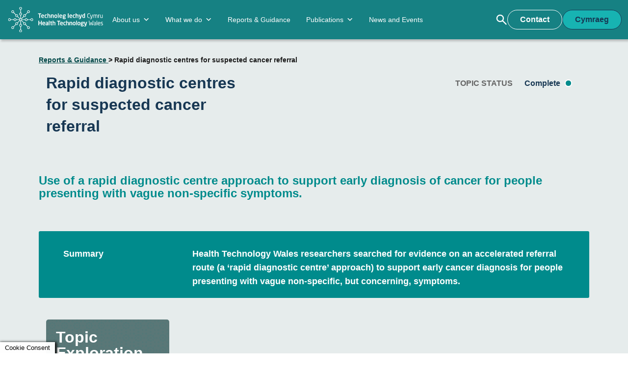

--- FILE ---
content_type: text/html; charset=UTF-8
request_url: https://healthtechnology.wales/reports-guidance/rapid-diagnostic-centres-for-suspected-cancer-referral/
body_size: 33473
content:
<!doctype html>
<!--[if lt IE 7 ]><html class="ie ie6" lang="en"> <![endif]-->
<!--[if IE 7 ]><html class="ie ie7" lang="en"> <![endif]-->
<!--[if IE 8 ]><html class="ie ie8" lang="en"> <![endif]-->
<!--[if (gte IE 9)|!(IE)]><!--><html class="no-js" lang="en" dir="ltr"> <!--<![endif]--><head><script data-no-optimize="1">var litespeed_docref=sessionStorage.getItem("litespeed_docref");litespeed_docref&&(Object.defineProperty(document,"referrer",{get:function(){return litespeed_docref}}),sessionStorage.removeItem("litespeed_docref"));</script> <title>Rapid diagnostic centres for suspected cancer referral - Health Technology Wales</title><meta http-equiv="Content-Type" content="text/html; charset=UTF-8"> <script type="litespeed/javascript">var gform;gform||(document.addEventListener("gform_main_scripts_loaded",function(){gform.scriptsLoaded=!0}),document.addEventListener("gform/theme/scripts_loaded",function(){gform.themeScriptsLoaded=!0}),window.addEventListener("DOMContentLiteSpeedLoaded",function(){gform.domLoaded=!0}),gform={domLoaded:!1,scriptsLoaded:!1,themeScriptsLoaded:!1,isFormEditor:()=>"function"==typeof InitializeEditor,callIfLoaded:function(o){return!(!gform.domLoaded||!gform.scriptsLoaded||!gform.themeScriptsLoaded&&!gform.isFormEditor()||(gform.isFormEditor()&&console.warn("The use of gform.initializeOnLoaded() is deprecated in the form editor context and will be removed in Gravity Forms 3.1."),o(),0))},initializeOnLoaded:function(o){gform.callIfLoaded(o)||(document.addEventListener("gform_main_scripts_loaded",()=>{gform.scriptsLoaded=!0,gform.callIfLoaded(o)}),document.addEventListener("gform/theme/scripts_loaded",()=>{gform.themeScriptsLoaded=!0,gform.callIfLoaded(o)}),window.addEventListener("DOMContentLiteSpeedLoaded",()=>{gform.domLoaded=!0,gform.callIfLoaded(o)}))},hooks:{action:{},filter:{}},addAction:function(o,r,e,t){gform.addHook("action",o,r,e,t)},addFilter:function(o,r,e,t){gform.addHook("filter",o,r,e,t)},doAction:function(o){gform.doHook("action",o,arguments)},applyFilters:function(o){return gform.doHook("filter",o,arguments)},removeAction:function(o,r){gform.removeHook("action",o,r)},removeFilter:function(o,r,e){gform.removeHook("filter",o,r,e)},addHook:function(o,r,e,t,n){null==gform.hooks[o][r]&&(gform.hooks[o][r]=[]);var d=gform.hooks[o][r];null==n&&(n=r+"_"+d.length),gform.hooks[o][r].push({tag:n,callable:e,priority:t=null==t?10:t})},doHook:function(r,o,e){var t;if(e=Array.prototype.slice.call(e,1),null!=gform.hooks[r][o]&&((o=gform.hooks[r][o]).sort(function(o,r){return o.priority-r.priority}),o.forEach(function(o){"function"!=typeof(t=o.callable)&&(t=window[t]),"action"==r?t.apply(null,e):e[0]=t.apply(null,e)})),"filter"==r)return e[0]},removeHook:function(o,r,t,n){var e;null!=gform.hooks[o][r]&&(e=(e=gform.hooks[o][r]).filter(function(o,r,e){return!!(null!=n&&n!=o.tag||null!=t&&t!=o.priority)}),gform.hooks[o][r]=e)}})</script> <meta name="viewport" content="width=device-width, initial-scale=1.0"><meta name="google-site-verification" content=""><meta http-equiv="x-ua-compatible" content="ie=edge">
<!--[if lt IE 9]> <script src="https://html5shim.googlecode.com/svn/trunk/html5.js"></script> <![endif]-->
 <script type="text/plain" data-cli-class="cli-blocker-script" data-cli-label="Google Tag Manager"  data-cli-script-type="analytics" data-cli-block="true" data-cli-block-if-ccpa-optout="false" data-cli-element-position="head" async src="https://www.googletagmanager.com/gtag/js?id=UA-19257094-55"></script> <script type="litespeed/javascript">window.dataLayer=window.dataLayer||[];function gtag(){dataLayer.push(arguments)}
gtag('js',new Date());gtag('config','UA-19257094-55',{'anonymize_ip':!0,'allowAdFeatures':!1})</script> <script type="litespeed/javascript" data-src="https://kit.fontawesome.com/f69b2fe6c1.js" crossorigin="anonymous"></script> <link rel="stylesheet" href="https://cdn.jsdelivr.net/npm/bulma@0.9.4/css/bulma.min.css"><link rel="stylesheet" href="https://cdnjs.cloudflare.com/ajax/libs/font-awesome/6.4.0/css/all.min.css" integrity="sha512-iecdLmaskl7CVkqkXNQ/ZH/XLlvWZOJyj7Yy7tcenmpD1ypASozpmT/E0iPtmFIB46ZmdtAc9eNBvH0H/ZpiBw==" crossorigin="anonymous" referrerpolicy="no-referrer" /><link rel="apple-touch-icon" sizes="57x57" href="/apple-icon-57x57.png"><link rel="apple-touch-icon" sizes="60x60" href="/apple-icon-60x60.png"><link rel="apple-touch-icon" sizes="72x72" href="/apple-icon-72x72.png"><link rel="apple-touch-icon" sizes="76x76" href="/apple-icon-76x76.png"><link rel="apple-touch-icon" sizes="114x114" href="/apple-icon-114x114.png"><link rel="apple-touch-icon" sizes="120x120" href="/apple-icon-120x120.png"><link rel="apple-touch-icon" sizes="144x144" href="/apple-icon-144x144.png"><link rel="apple-touch-icon" sizes="152x152" href="/apple-icon-152x152.png"><link rel="apple-touch-icon" sizes="180x180" href="/apple-icon-180x180.png"><link rel="icon" type="image/png" sizes="192x192"  href="/android-icon-192x192.png"><link rel="icon" type="image/png" sizes="32x32" href="/favicon-32x32.png"><link rel="icon" type="image/png" sizes="96x96" href="/favicon-96x96.png"><link rel="icon" type="image/png" sizes="16x16" href="/favicon-16x16.png"><link rel="manifest" href="/manifest.json"><meta name="msapplication-TileColor" content="#ffffff"><meta name="msapplication-TileImage" content="/ms-icon-144x144.png"><meta name="theme-color" content="#ffffff"><meta name='robots' content='index, follow, max-image-preview:large, max-snippet:-1, max-video-preview:-1' /><link rel="alternate" hreflang="en" href="https://healthtechnology.wales/reports-guidance/rapid-diagnostic-centres-for-suspected-cancer-referral/" /><link rel="alternate" hreflang="cy" href="https://healthtechnology.wales/reports-guidance/canolfannau-diagnostig-cyflym-ar-gyfer-achos-tybiedig-o-ganser/?lang=cy" /><link rel="alternate" hreflang="x-default" href="https://healthtechnology.wales/reports-guidance/rapid-diagnostic-centres-for-suspected-cancer-referral/" /><link rel="canonical" href="https://healthtechnology.wales/reports-guidance/rapid-diagnostic-centres-for-suspected-cancer-referral/" /><meta property="og:locale" content="en_US" /><meta property="og:type" content="article" /><meta property="og:title" content="Rapid diagnostic centres for suspected cancer referral - Health Technology Wales" /><meta property="og:url" content="https://healthtechnology.wales/reports-guidance/rapid-diagnostic-centres-for-suspected-cancer-referral/" /><meta property="og:site_name" content="Health Technology Wales" /><meta property="article:modified_time" content="2023-12-19T17:28:50+00:00" /><meta name="twitter:card" content="summary_large_image" /> <script type="application/ld+json" class="yoast-schema-graph">{"@context":"https://schema.org","@graph":[{"@type":"WebPage","@id":"https://healthtechnology.wales/reports-guidance/rapid-diagnostic-centres-for-suspected-cancer-referral/","url":"https://healthtechnology.wales/reports-guidance/rapid-diagnostic-centres-for-suspected-cancer-referral/","name":"Rapid diagnostic centres for suspected cancer referral - Health Technology Wales","isPartOf":{"@id":"https://healthtechnology.wales/#website"},"datePublished":"2019-09-05T09:00:27+00:00","dateModified":"2023-12-19T17:28:50+00:00","breadcrumb":{"@id":"https://healthtechnology.wales/reports-guidance/rapid-diagnostic-centres-for-suspected-cancer-referral/#breadcrumb"},"inLanguage":"en-US","potentialAction":[{"@type":"ReadAction","target":["https://healthtechnology.wales/reports-guidance/rapid-diagnostic-centres-for-suspected-cancer-referral/"]}]},{"@type":"BreadcrumbList","@id":"https://healthtechnology.wales/reports-guidance/rapid-diagnostic-centres-for-suspected-cancer-referral/#breadcrumb","itemListElement":[{"@type":"ListItem","position":1,"name":"Home","item":"https://healthtechnology.wales/"},{"@type":"ListItem","position":2,"name":"Rapid diagnostic centres for suspected cancer referral"}]},{"@type":"WebSite","@id":"https://healthtechnology.wales/#website","url":"https://healthtechnology.wales/","name":"Health Technology Wales","description":"","potentialAction":[{"@type":"SearchAction","target":{"@type":"EntryPoint","urlTemplate":"https://healthtechnology.wales/?s={search_term_string}"},"query-input":{"@type":"PropertyValueSpecification","valueRequired":true,"valueName":"search_term_string"}}],"inLanguage":"en-US"}]}</script> <link rel="alternate" title="oEmbed (JSON)" type="application/json+oembed" href="https://healthtechnology.wales/wp-json/oembed/1.0/embed?url=https%3A%2F%2Fhealthtechnology.wales%2Freports-guidance%2Frapid-diagnostic-centres-for-suspected-cancer-referral%2F" /><link rel="alternate" title="oEmbed (XML)" type="text/xml+oembed" href="https://healthtechnology.wales/wp-json/oembed/1.0/embed?url=https%3A%2F%2Fhealthtechnology.wales%2Freports-guidance%2Frapid-diagnostic-centres-for-suspected-cancer-referral%2F&#038;format=xml" /><style id='wp-img-auto-sizes-contain-inline-css' type='text/css'>img:is([sizes=auto i],[sizes^="auto," i]){contain-intrinsic-size:3000px 1500px}
/*# sourceURL=wp-img-auto-sizes-contain-inline-css */</style><link data-optimized="2" rel="stylesheet" href="https://healthtechnology.wales/wp-content/litespeed/css/3dd237d582ef230e61ddb188167ed4a9.css?ver=e9383" /><style id='global-styles-inline-css' type='text/css'>:root{--wp--preset--aspect-ratio--square: 1;--wp--preset--aspect-ratio--4-3: 4/3;--wp--preset--aspect-ratio--3-4: 3/4;--wp--preset--aspect-ratio--3-2: 3/2;--wp--preset--aspect-ratio--2-3: 2/3;--wp--preset--aspect-ratio--16-9: 16/9;--wp--preset--aspect-ratio--9-16: 9/16;--wp--preset--color--black: #000000;--wp--preset--color--cyan-bluish-gray: #abb8c3;--wp--preset--color--white: #ffffff;--wp--preset--color--pale-pink: #f78da7;--wp--preset--color--vivid-red: #cf2e2e;--wp--preset--color--luminous-vivid-orange: #ff6900;--wp--preset--color--luminous-vivid-amber: #fcb900;--wp--preset--color--light-green-cyan: #7bdcb5;--wp--preset--color--vivid-green-cyan: #00d084;--wp--preset--color--pale-cyan-blue: #8ed1fc;--wp--preset--color--vivid-cyan-blue: #0693e3;--wp--preset--color--vivid-purple: #9b51e0;--wp--preset--gradient--vivid-cyan-blue-to-vivid-purple: linear-gradient(135deg,rgb(6,147,227) 0%,rgb(155,81,224) 100%);--wp--preset--gradient--light-green-cyan-to-vivid-green-cyan: linear-gradient(135deg,rgb(122,220,180) 0%,rgb(0,208,130) 100%);--wp--preset--gradient--luminous-vivid-amber-to-luminous-vivid-orange: linear-gradient(135deg,rgb(252,185,0) 0%,rgb(255,105,0) 100%);--wp--preset--gradient--luminous-vivid-orange-to-vivid-red: linear-gradient(135deg,rgb(255,105,0) 0%,rgb(207,46,46) 100%);--wp--preset--gradient--very-light-gray-to-cyan-bluish-gray: linear-gradient(135deg,rgb(238,238,238) 0%,rgb(169,184,195) 100%);--wp--preset--gradient--cool-to-warm-spectrum: linear-gradient(135deg,rgb(74,234,220) 0%,rgb(151,120,209) 20%,rgb(207,42,186) 40%,rgb(238,44,130) 60%,rgb(251,105,98) 80%,rgb(254,248,76) 100%);--wp--preset--gradient--blush-light-purple: linear-gradient(135deg,rgb(255,206,236) 0%,rgb(152,150,240) 100%);--wp--preset--gradient--blush-bordeaux: linear-gradient(135deg,rgb(254,205,165) 0%,rgb(254,45,45) 50%,rgb(107,0,62) 100%);--wp--preset--gradient--luminous-dusk: linear-gradient(135deg,rgb(255,203,112) 0%,rgb(199,81,192) 50%,rgb(65,88,208) 100%);--wp--preset--gradient--pale-ocean: linear-gradient(135deg,rgb(255,245,203) 0%,rgb(182,227,212) 50%,rgb(51,167,181) 100%);--wp--preset--gradient--electric-grass: linear-gradient(135deg,rgb(202,248,128) 0%,rgb(113,206,126) 100%);--wp--preset--gradient--midnight: linear-gradient(135deg,rgb(2,3,129) 0%,rgb(40,116,252) 100%);--wp--preset--font-size--small: 13px;--wp--preset--font-size--medium: 20px;--wp--preset--font-size--large: 36px;--wp--preset--font-size--x-large: 42px;--wp--preset--spacing--20: 0.44rem;--wp--preset--spacing--30: 0.67rem;--wp--preset--spacing--40: 1rem;--wp--preset--spacing--50: 1.5rem;--wp--preset--spacing--60: 2.25rem;--wp--preset--spacing--70: 3.38rem;--wp--preset--spacing--80: 5.06rem;--wp--preset--shadow--natural: 6px 6px 9px rgba(0, 0, 0, 0.2);--wp--preset--shadow--deep: 12px 12px 50px rgba(0, 0, 0, 0.4);--wp--preset--shadow--sharp: 6px 6px 0px rgba(0, 0, 0, 0.2);--wp--preset--shadow--outlined: 6px 6px 0px -3px rgb(255, 255, 255), 6px 6px rgb(0, 0, 0);--wp--preset--shadow--crisp: 6px 6px 0px rgb(0, 0, 0);}:where(.is-layout-flex){gap: 0.5em;}:where(.is-layout-grid){gap: 0.5em;}body .is-layout-flex{display: flex;}.is-layout-flex{flex-wrap: wrap;align-items: center;}.is-layout-flex > :is(*, div){margin: 0;}body .is-layout-grid{display: grid;}.is-layout-grid > :is(*, div){margin: 0;}:where(.wp-block-columns.is-layout-flex){gap: 2em;}:where(.wp-block-columns.is-layout-grid){gap: 2em;}:where(.wp-block-post-template.is-layout-flex){gap: 1.25em;}:where(.wp-block-post-template.is-layout-grid){gap: 1.25em;}.has-black-color{color: var(--wp--preset--color--black) !important;}.has-cyan-bluish-gray-color{color: var(--wp--preset--color--cyan-bluish-gray) !important;}.has-white-color{color: var(--wp--preset--color--white) !important;}.has-pale-pink-color{color: var(--wp--preset--color--pale-pink) !important;}.has-vivid-red-color{color: var(--wp--preset--color--vivid-red) !important;}.has-luminous-vivid-orange-color{color: var(--wp--preset--color--luminous-vivid-orange) !important;}.has-luminous-vivid-amber-color{color: var(--wp--preset--color--luminous-vivid-amber) !important;}.has-light-green-cyan-color{color: var(--wp--preset--color--light-green-cyan) !important;}.has-vivid-green-cyan-color{color: var(--wp--preset--color--vivid-green-cyan) !important;}.has-pale-cyan-blue-color{color: var(--wp--preset--color--pale-cyan-blue) !important;}.has-vivid-cyan-blue-color{color: var(--wp--preset--color--vivid-cyan-blue) !important;}.has-vivid-purple-color{color: var(--wp--preset--color--vivid-purple) !important;}.has-black-background-color{background-color: var(--wp--preset--color--black) !important;}.has-cyan-bluish-gray-background-color{background-color: var(--wp--preset--color--cyan-bluish-gray) !important;}.has-white-background-color{background-color: var(--wp--preset--color--white) !important;}.has-pale-pink-background-color{background-color: var(--wp--preset--color--pale-pink) !important;}.has-vivid-red-background-color{background-color: var(--wp--preset--color--vivid-red) !important;}.has-luminous-vivid-orange-background-color{background-color: var(--wp--preset--color--luminous-vivid-orange) !important;}.has-luminous-vivid-amber-background-color{background-color: var(--wp--preset--color--luminous-vivid-amber) !important;}.has-light-green-cyan-background-color{background-color: var(--wp--preset--color--light-green-cyan) !important;}.has-vivid-green-cyan-background-color{background-color: var(--wp--preset--color--vivid-green-cyan) !important;}.has-pale-cyan-blue-background-color{background-color: var(--wp--preset--color--pale-cyan-blue) !important;}.has-vivid-cyan-blue-background-color{background-color: var(--wp--preset--color--vivid-cyan-blue) !important;}.has-vivid-purple-background-color{background-color: var(--wp--preset--color--vivid-purple) !important;}.has-black-border-color{border-color: var(--wp--preset--color--black) !important;}.has-cyan-bluish-gray-border-color{border-color: var(--wp--preset--color--cyan-bluish-gray) !important;}.has-white-border-color{border-color: var(--wp--preset--color--white) !important;}.has-pale-pink-border-color{border-color: var(--wp--preset--color--pale-pink) !important;}.has-vivid-red-border-color{border-color: var(--wp--preset--color--vivid-red) !important;}.has-luminous-vivid-orange-border-color{border-color: var(--wp--preset--color--luminous-vivid-orange) !important;}.has-luminous-vivid-amber-border-color{border-color: var(--wp--preset--color--luminous-vivid-amber) !important;}.has-light-green-cyan-border-color{border-color: var(--wp--preset--color--light-green-cyan) !important;}.has-vivid-green-cyan-border-color{border-color: var(--wp--preset--color--vivid-green-cyan) !important;}.has-pale-cyan-blue-border-color{border-color: var(--wp--preset--color--pale-cyan-blue) !important;}.has-vivid-cyan-blue-border-color{border-color: var(--wp--preset--color--vivid-cyan-blue) !important;}.has-vivid-purple-border-color{border-color: var(--wp--preset--color--vivid-purple) !important;}.has-vivid-cyan-blue-to-vivid-purple-gradient-background{background: var(--wp--preset--gradient--vivid-cyan-blue-to-vivid-purple) !important;}.has-light-green-cyan-to-vivid-green-cyan-gradient-background{background: var(--wp--preset--gradient--light-green-cyan-to-vivid-green-cyan) !important;}.has-luminous-vivid-amber-to-luminous-vivid-orange-gradient-background{background: var(--wp--preset--gradient--luminous-vivid-amber-to-luminous-vivid-orange) !important;}.has-luminous-vivid-orange-to-vivid-red-gradient-background{background: var(--wp--preset--gradient--luminous-vivid-orange-to-vivid-red) !important;}.has-very-light-gray-to-cyan-bluish-gray-gradient-background{background: var(--wp--preset--gradient--very-light-gray-to-cyan-bluish-gray) !important;}.has-cool-to-warm-spectrum-gradient-background{background: var(--wp--preset--gradient--cool-to-warm-spectrum) !important;}.has-blush-light-purple-gradient-background{background: var(--wp--preset--gradient--blush-light-purple) !important;}.has-blush-bordeaux-gradient-background{background: var(--wp--preset--gradient--blush-bordeaux) !important;}.has-luminous-dusk-gradient-background{background: var(--wp--preset--gradient--luminous-dusk) !important;}.has-pale-ocean-gradient-background{background: var(--wp--preset--gradient--pale-ocean) !important;}.has-electric-grass-gradient-background{background: var(--wp--preset--gradient--electric-grass) !important;}.has-midnight-gradient-background{background: var(--wp--preset--gradient--midnight) !important;}.has-small-font-size{font-size: var(--wp--preset--font-size--small) !important;}.has-medium-font-size{font-size: var(--wp--preset--font-size--medium) !important;}.has-large-font-size{font-size: var(--wp--preset--font-size--large) !important;}.has-x-large-font-size{font-size: var(--wp--preset--font-size--x-large) !important;}
/*# sourceURL=global-styles-inline-css */</style><style id='classic-theme-styles-inline-css' type='text/css'>/*! This file is auto-generated */
.wp-block-button__link{color:#fff;background-color:#32373c;border-radius:9999px;box-shadow:none;text-decoration:none;padding:calc(.667em + 2px) calc(1.333em + 2px);font-size:1.125em}.wp-block-file__button{background:#32373c;color:#fff;text-decoration:none}
/*# sourceURL=/wp-includes/css/classic-themes.min.css */</style><style id='cookie-law-info-gdpr-inline-css' type='text/css'>.cli-modal-content, .cli-tab-content { background-color: #ffffff; }.cli-privacy-content-text, .cli-modal .cli-modal-dialog, .cli-tab-container p, a.cli-privacy-readmore { color: #000000; }.cli-tab-header { background-color: #f2f2f2; }.cli-tab-header, .cli-tab-header a.cli-nav-link,span.cli-necessary-caption,.cli-switch .cli-slider:after { color: #000000; }.cli-switch .cli-slider:before { background-color: #ffffff; }.cli-switch input:checked + .cli-slider:before { background-color: #ffffff; }.cli-switch .cli-slider { background-color: #e3e1e8; }.cli-switch input:checked + .cli-slider { background-color: #28a745; }.cli-modal-close svg { fill: #000000; }.cli-tab-footer .wt-cli-privacy-accept-all-btn { background-color: #00acad; color: #ffffff}.cli-tab-footer .wt-cli-privacy-accept-btn { background-color: #00acad; color: #ffffff}.cli-tab-header a:before{ border-right: 1px solid #000000; border-bottom: 1px solid #000000; }
/*# sourceURL=cookie-law-info-gdpr-inline-css */</style> <script type="litespeed/javascript" data-src="https://healthtechnology.wales/wp-includes/js/jquery/jquery.min.js" id="jquery-core-js"></script> <script id="cookie-law-info-js-extra" type="litespeed/javascript">var Cli_Data={"nn_cookie_ids":["_ga","_gid","_gat_gtag_UA_19257094_55","iutk","YSC","yt-remote-device-id","yt-remote-connected-devices","mc"],"non_necessary_cookies":{"necessary":["cookielawinfo-checkbox-advertisement","yt-remote-device-id","yt-remote-connected-devices"],"analytics":["_ga","_gid","_gat_gtag_UA_19257094_55","iutk"],"advertisement":["YSC","VISITOR_INFO1_LIVE","mc"]},"cookielist":{"necessary":{"id":116,"status":!0,"priority":0,"title":"Necessary","strict":!0,"default_state":!1,"ccpa_optout":!1,"loadonstart":!1},"functional":{"id":117,"status":!0,"priority":5,"title":"Functional","strict":!1,"default_state":!1,"ccpa_optout":!1,"loadonstart":!1},"performance":{"id":118,"status":!0,"priority":4,"title":"Performance","strict":!1,"default_state":!1,"ccpa_optout":!1,"loadonstart":!1},"analytics":{"id":119,"status":!0,"priority":3,"title":"Analytics","strict":!1,"default_state":!1,"ccpa_optout":!1,"loadonstart":!1},"advertisement":{"id":120,"status":!0,"priority":2,"title":"Advertisement","strict":!1,"default_state":!1,"ccpa_optout":!1,"loadonstart":!1},"others":{"id":121,"status":!0,"priority":1,"title":"Others","strict":!1,"default_state":!1,"ccpa_optout":!1,"loadonstart":!1}},"ajax_url":"https://healthtechnology.wales/wp-admin/admin-ajax.php","current_lang":"en","security":"2d0e33ea37","eu_countries":["GB"],"geoIP":"disabled","use_custom_geolocation_api":"","custom_geolocation_api":"https://geoip.cookieyes.com/geoip/checker/result.php","consentVersion":"1","strictlyEnabled":["necessary","obligatoire"],"cookieDomain":"","privacy_length":"250","ccpaEnabled":"","ccpaRegionBased":"","ccpaBarEnabled":"","ccpaType":"gdpr","triggerDomRefresh":"","secure_cookies":""};var log_object={"ajax_url":"https://healthtechnology.wales/wp-admin/admin-ajax.php"}</script> <script id="search-filter-plugin-build-js-extra" type="litespeed/javascript">var SF_LDATA={"ajax_url":"https://healthtechnology.wales/wp-admin/admin-ajax.php","home_url":"https://healthtechnology.wales/","extensions":[]}</script> <script id="moment-js-after" type="litespeed/javascript">moment.updateLocale('en_US',{"months":["January","February","March","April","May","June","July","August","September","October","November","December"],"monthsShort":["Jan","Feb","Mar","Apr","May","Jun","Jul","Aug","Sep","Oct","Nov","Dec"],"weekdays":["Sunday","Monday","Tuesday","Wednesday","Thursday","Friday","Saturday"],"weekdaysShort":["Sun","Mon","Tue","Wed","Thu","Fri","Sat"],"week":{"dow":1},"longDateFormat":{"LT":"g:i a","LTS":null,"L":null,"LL":"F j, Y","LLL":"F j, Y g:i a","LLLL":null}})</script> <script id="wp-fullcalendar-js-extra" type="litespeed/javascript">var WPFC={"ajaxurl":"https://healthtechnology.wales/wp-admin/admin-ajax.php?action=WP_FullCalendar","firstDay":"1","wpfc_theme":"jquery-ui","wpfc_limit":"3","wpfc_limit_txt":"more ...","timeFormat":"h(:mm)A","defaultView":"month","weekends":"true","header":{"left":"prev,next today","center":"title","right":"month,basicWeek,basicDay"},"wpfc_qtips":"1","tippy_theme":"light-border","tippy_placement":"auto","tippy_loading":"Loading..."}</script> <link rel="https://api.w.org/" href="https://healthtechnology.wales/wp-json/" /><link rel="alternate" title="JSON" type="application/json" href="https://healthtechnology.wales/wp-json/wp/v2/topic/4681" /><link rel="EditURI" type="application/rsd+xml" title="RSD" href="https://healthtechnology.wales/xmlrpc.php?rsd" /><link rel='shortlink' href='https://healthtechnology.wales/?p=4681' /><meta name="generator" content="WPML ver:4.8.6 stt:1,11;" /> <script>(function($) {
      $(document).on('facetwp-loaded', function() {
        $('.facetwp-facet').each(function() {
          var facet = $(this);
          var facet_name = facet.attr('data-name');
          var facet_type = facet.attr('data-type');
          var facet_label = FWP.settings.labels[facet_name];
          if ( ! ['pager','sort','reset'].includes( facet_type ) ) { // Add or remove excluded facet types to/from the array
            if (facet.closest('.facet-wrap').length < 1 && facet.closest('.facetwp-flyout').length < 1) {
              facet.wrap('<div class="facet-wrap"></div>');
              facet.before('<h2 class="facet-label">' + facet_label + '</h2>');
            }
          }
        });
      });
    })(jQuery);</script> <style type="text/css" id="wp-custom-css">/*
* Prefixed by https://autoprefixer.github.io
* PostCSS: v8.4.14,
* Autoprefixer: v10.4.7
* Browsers: last 4 version
*/

a.skip-to-content-link {
  background: #173753;
	color:#fff;
  height: 30px;
  left: 50%;
  padding: 5px 10px 25px;
  position: absolute;
  -webkit-transform: translateY(-100%);
      -ms-transform: translateY(-100%);
          transform: translateY(-100%);
  -webkit-transition: -webkit-transform 0.3s;
  transition: -webkit-transform 0.3s;
  -o-transition: transform 0.3s;
  transition: transform 0.3s;
  transition: transform 0.3s, -webkit-transform 0.3s;
}

a.skip-to-content-link:focus {
  -webkit-transform: translateY(0%);
      -ms-transform: translateY(0%);
          transform: translateY(0%);
	z-index: 1111111;
}

.contrast-colour-nav-button-welsh:focus, .contrast-colour-nav-button-english:focus {
     outline: #fff solid 1px;
}

body:not(.home):not(.blog):not(.topic-template-default):not(.search-results) :not(.page-template-meetings) #content {
    padding-top: initial;
}

.nav-container .bottom-header, .nav-container .top-header,.nav-container, .footer-section-top.contrast-colour, .carousel-main-box__button-box--2 {
    background-color: #168183;
}

.tws-topics-card:nth-of-type(even) .tws-topics-card--button {
    color: #168172;
}

.button.carousel-main-box__button-box--3,.button:hover {
    background-color: #217F9C;
	  outline: #fff solid 1px;
}

.button.contrast-colour {
    background-color: #17b3b2;
    color: #173753;
    border: 1px solid #173753;
}

.button.contrast-colour:focus, .button.contrast-colour:hover, .gform_button .button:hover, .gform_button .button:focus{
    background-color: #fff;
    color: #173753;
}

#gform_submit_button_3:focus, #gform_submit_button_3:focus {
	 background-color: #fff!important;
   color: #173753!important;
	 border: 1px solid;
}
.contrast-colour-switch {
    color: #fff !important;
}
/* Targeting all placeholders */
input::-webkit-input-placeholder {
  color: #5E5E5E;
  opacity: 1; /* Ensure placeholder text is fully opaque */
}
input::-moz-placeholder {
  color: #5E5E5E;
  opacity: 1; /* Ensure placeholder text is fully opaque */
}
input:-ms-input-placeholder {
  color: #5E5E5E;
  opacity: 1; /* Ensure placeholder text is fully opaque */
}
input::-ms-input-placeholder {
  color: #5E5E5E;
  opacity: 1; /* Ensure placeholder text is fully opaque */
}
input::placeholder {
  color: #5E5E5E;
  opacity: 1; /* Ensure placeholder text is fully opaque */
}

input:-ms-input-placeholder { /* Older IE browsers */
  color: #5E5E5E;
}

input::-ms-input-placeholder { /* Edge */
  color: #5E5E5E;
}

input::-webkit-input-placeholder { /* Chrome/Safari/Opera */
  color: #5E5E5E;
}

input::-moz-placeholder { /* Firefox */
 color: #5E5E5E;
}

/* Specific styling for #searchlabel input */
input#searchlabel::-webkit-input-placeholder {
  color: #5E5E5E;
}
input#searchlabel::-moz-placeholder {
  color: #5E5E5E;
}
input#searchlabel:-ms-input-placeholder {
  color: #5E5E5E;
}
input#searchlabel::-ms-input-placeholder {
  color: #5E5E5E;
}
input#searchlabel::placeholder {
  color: #5E5E5E;
}

input#searchlabel:-ms-input-placeholder { /* Older IE */
  color: #5E5E5E;
}

input#searchlabel::-ms-input-placeholder { /* Edge */
  color: #5E5E5E;
}

input#searchlabel::-webkit-input-placeholder { /* Chrome/Safari/Opera */
  color: #5E5E5E;
}

input#searchlabel::-moz-placeholder { /* Firefox */
  color: #5E5E5E;
}

/* Add specificity to target the form in the modal */
#myModal input#searchlabel::-webkit-input-placeholder {
  color: #5E5E5E!important;
}
#myModal input#searchlabel::-moz-placeholder {
  color: #5E5E5E!important;
}
#myModal input#searchlabel:-ms-input-placeholder {
  color: #5E5E5E!important;
}
#myModal input#searchlabel::-ms-input-placeholder {
  color: #5E5E5E!important;
}
#myModal input#searchlabel::placeholder {
 color: #5E5E5E !important;
}

#myModal input#searchlabel::-webkit-input-placeholder {
  color: #5E5E5E !important;
}

#myModal input#searchlabel::-moz-placeholder {
  color: #5E5E5E !important;
}

#myModal input#searchlabel::-ms-input-placeholder {
  color: #5E5E5E!important;
}

#myModal input#searchlabel:-ms-input-placeholder {
  color: #5E5E5E !important;
}

.cli-plugin-button:focus {
    color: #173753 !important;
}


/*page-accessibility*/

.breadcrumbs a, p a, li a, .breadcrumbs a:hover, .breadcrumbs a:focus, p a:hover, p a:focus, li a:hover, li a:focus, .wt-cli-iframe-placeholder .wt-cli-inner-text a {
    text-decoration:underline;
	  color: #004747;
}

.breadcrumbs a:hover, .breadcrumbs a:focus, p a:hover, p a:focus, li a:hover, li a:focus, a.footer-social-box--card:hover, a.footer-social-box--card:focus, .wt-cli-iframe-placeholder .wt-cli-inner-text a:focus,.cli-tab-header a.cli-nav-link:focus, a.has-text-dark:focus, a.close-bio:focus {
	border: dotted 1px;
}

.section-text p, .breadcrumbs {
	color: #1c1c1c;
}

.breadcrumbs a, .breadcrumbs {
    font-weight: 600;
}

.footer-section a {
    text-decoration: none;
}

a.blue-button-link:focus .button--navy-blue {
    background: transparent;
    border: 1px solid #173753;
    color: #173753;
}

.button.button--navy-blue:hover {
	background-color: #fff;
}

.button--transparent:focus, .button.button--transparent:hover {
    background: #fff;
    border: 1px solid transparent;
    color: #008b8c;
}
.profile .close-bio img {
    max-width: 70%;
}

.button-icon, .open-bio-icon {
    margin-left: 7.5px;
}

.hidden {
    display: none;
}

h3.three-card--title {
    font-family: 'Titillium Web', sans-serif !important;
    font-weight: 600;
    font-size: 48px;
    color: #173753;
    margin-bottom: 40px;
}

h2.tws-topics-card--title {
    margin-bottom: 0;
}

.diagram__key-box--blue {
    color: #4178B4;
}

.single-news-container .tag {
    background-color: #757575;
}

.news-sidebar {
    position: unset;
}

.single-content-page-button {
    left: unset;
}

.page-id-10935 #content {
	padding-top:0;
}

a.close-bio:focus {
    border: dotted 1px #fff;
}

.outcome-container li,
.appraised-container li, .outcome-container li strong,
.appraised-container li strong{
  font-family: 'Karla', sans-serif;
  font-weight: 700;
  font-size: 18px;
  color: white;
}
/*nav*/

.nav-container .nav .mega-menu {
  list-style-type: none;
  display: -webkit-box;
  display: -ms-flexbox;
  display: flex;
  -webkit-box-pack: justify;
  -ms-flex-pack: justify;
  justify-content: space-between;
  padding: 0;
  margin: 0;
  -webkit-box-align: start;
      -ms-flex-align: start;
          align-items: flex-start;
}

#mega-menu-wrap-primary #mega-menu-primary>li.mega-menu-item>a.mega-menu-link {
  display: inline-block;
  padding: 1.25rem 1rem;
  color: #fff;
  text-decoration: none;
  -webkit-transition: 0.2s ease-out;
  -o-transition: 0.2s ease-out;
  transition: 0.2s ease-out;
  font-size: 0.9rem;
  font-weight: 500;
  font-family: Helvetica Neue, Helvetica, Roboto, Arial, sans-serif;
	background-color: transparent;
}

#mega-menu-wrap-primary #mega-menu-primary>li.mega-menu-item>a.mega-menu-link {
    line-height: 0px;
}

#mega-menu-wrap-primary #mega-menu-primary {
	text-align: center;
}

#mega-menu-wrap-primary #mega-menu-primary > li.mega-menu-item > a.mega-menu-link {
  font-weight: 500 !important;
}

.tws-newsletter-form__icon-box .tws-search--icon svg {
  width: 50px;
  bottom: 25px;
  position: relative;
  right: 35px;
}

.nav-search-icon p {
    display: block;
    visibility: hidden;
	  font-size: 0px;
}

/*modal accessibility*/

 #myModal.modal {
      display: none;
      position: fixed;
      z-index: -1;
    }
    #myModal.modal.active {
      display: block;
    }

    .close:focus {
      outline: 2px solid blue;
    }
    .close:hover,
    .close:focus {
      color: black;
      text-decoration: none;
      cursor: pointer;
    }

.close-search {
    position: relative;
	top:initial;
	left: 5%;
}

.modal.tws-form-modal.active {
    display: block;
}

.topics-page .tws-download-file-modal.active {
    overflow:scroll;
}

.topics-page #skip-button {
    display: none!important;
}

/*pagination*/

ul.page-numbers {
  list-style-type: none;
  display: -webkit-box;
  display: -ms-flexbox;
  display: flex;
  -webkit-box-pack: center;
      -ms-flex-pack: center;
          justify-content: center;
}

.topic-pagination li:focus {
    border: dotted 1px #000;
	  border-radius: 30px;
}

.topic-pagination li {
  margin-left: 0.5em;
  margin-right: 0.5em;
}
/*contact*/

.tws-form-modal .tws-form-modal-content {
    height: 80vh;
}

/*forms*/

[type='checkbox'] {
    margin: 0;
}

.gform_required_legend {
    margin-bottom: 20px;
}

/*feedback section*/

.feedback-wrapper {
  display: -webkit-box;
  display: -ms-flexbox;
  display: flex;
  -webkit-box-pack: center;
      -ms-flex-pack: center;
          justify-content: center;
}

.feedback-section .section-title {
    margin-bottom: 20px;
}

.feedback-wrapper {
  display: -ms-grid;
  display: grid;
  --grid-layout-gap: 10px;
  --grid-column-count: 3;
  --grid-item--min-width: 100px;
  --gap-count: calc(var(--grid-column-count) - 1);
  --total-gap-width: calc(var(--gap-count) * var(--grid-layout-gap));
  --grid-item--max-width: calc((100% - var(--total-gap-width)) / var(--grid-column-count));
  grid-template-columns: repeat(auto-fit, minmax(max(var(--grid-item--min-width), var(--grid-item--max-width)), 1fr));
  grid-gap: var(--grid-layout-gap);
}

.feedback-container, .yellow-box {
  display: -webkit-box;
  display: -ms-flexbox;
  display: flex;
  -webkit-box-align: stretch;
      -ms-flex-align: stretch;
          align-items: stretch;
}

.feedback-content {
  font-size: 16px;
}

.page-id-1610 .half-width-columns-section, .hidden {
    display: none;
}

.timeline-Tweet:hover {
	background-color: transparent;
}

.searchandfilter ul li.sf-field-taxonomy-topic-status {
	width: 33%;
	margin: 0 5px;
}

/*facet wp*/

.vik-facet-group.vik-3-columns {
  display: -ms-grid;
  display: grid;
  -ms-grid-columns: 1fr 10px 1fr 10px 1fr;
  grid-template-columns: repeat(3, 1fr);
  -ms-grid-rows: auto;
  grid-gap: 10px;
}

.vik-facet-group.vik-2-columns, 
.vik-facet-group .facetwp-facet-dates {
  display: -ms-grid;
  display: grid;
  -ms-grid-columns: 1fr 10px 1fr;
  grid-template-columns: 1fr 1fr;
  -ms-grid-rows: auto;
  grid-gap: 10px;
}

.vik-facet-group.vik-60-40-columns {
  display: -ms-grid;
  display: grid;
  -ms-grid-columns: 60% 1fr;
  grid-template-columns: 60% 1fr;
  -ms-grid-rows: auto;
}

.vik-facet-group .fs-wrap, .tws-topics-grid-section .facetwp-facet-search .facetwp-input-wrap {
  width: 100%;
}

.vik-facet-group.vik-5-columns {
	display: -ms-grid;
	display: grid;
   -ms-grid-columns: 25% 10px 50% 10px 15% 10px 10%;
    grid-template-columns: 25% 50% 15% 10%;
	grid-gap: 10px;
}

.facetwp-type-search .facetwp-icon {
  display: none;
}

h2.facet-label {
  font-size: 1.2rem;
  margin-bottom: 0;
}

.tws-topics-grid-section .facetwp-facet {
  margin-bottom: 10px;
}

.vik-search-submit, .vik-facet-group .facetwp-facet-reset_form {
  display: -webkit-box;
  display: -ms-flexbox;
  display: flex;
  -webkit-box-pack: center;
      -ms-flex-pack: center;
          justify-content: center;
  -webkit-box-align: center;
      -ms-flex-align: center;
          align-items: center;
  height: 60%;
  -ms-flex-item-align: end;
      align-self: flex-end;
  width: 80%;
  margin-left: auto;
  margin-right: auto;
  background: #173753;
  color: #fff;
  margin-bottom: 10px;
  border-radius: 20px;
}

.vik-5-columns a.vik-search-submit, .vik-5-columns.vik-facet-group .facetwp-facet-reset_form {
  width:100%;
	text-align: center;
}
.vik-facet-group .facetwp-facet-reset_form {
  background-color: #168183;
}

.vik-facet-group .facetwp-facet-reset_form button {
  color: #fff;
}

.facetwp-facet-pagination {
  display: -webkit-box;
  display: -ms-flexbox;
  display: flex;
  -webkit-box-pack: center;
      -ms-flex-pack: center;
          justify-content: center;
  font-size: 21px;
}

.facetwp-facet-pagination a{
  color: #173753;
  border-radius: 40px;
  padding: 2px;
  width: 35px;
  display: inline-block;
  text-align: center;
	font-weight: 700;
}

.facetwp-facet-pagination a.active {
	 background-color: #008b8c;
   color: #fff;
	 width: 35px!important;
}

.facetwp-page.first, .facetwp-page.last {
    width: 35px!important;
    padding: unset!important;
}

.facetwp-facet-pagination a.prev, .facetwp-facet-pagination a.next{
	width: 150px;
}

.facetwp-pager, .facetwp-facet-results {
  margin-top: 30px;
}

.facetwp-facet-results {
    font-size: 21px;
    font-weight: 700;
}

a.vik-search-submit:focus {
	background: #fff;
  color: #173753;
	border: solid 1px #173753;
}

.archive.category-news #main-results, .archive.category-newyddion #main-results, .blog #main-results {
  padding-top: 50px;
}

 .tws-latest-card__image-box {
  background: #168183;
}

.tws-latest-card__image-box--image {
  -o-object-fit: contain;
     object-fit: contain;
}
/*single-topic*/

.module-3 .module-container.ter {
	background-color: #5A7777;
}
/*publication scheme page*/

.page-id-16584 .intro-section {
  margin-bottom: 30px;
	padding-bottom: 30px;
}

.page-id-16584 #content {
  padding-top: 0;
}
/*pre-footer*/

.tws-sub-footer .section-title h2{
  font-size: 1rem;
  margin-bottom: 40px;
}
/*footer*/

.footer-links-box h2 {
	font-size: 1.9375rem;
	margin-bottom: 0;
	font-family: Helvetica Neue, Helvetica, Roboto, Arial, sans-serif!important;
	
    }

.fa-bluesky:before {
    content: "\e671";
}
.wt-cli-manage-consent-link {
    background-color: rgba(255, 255, 255, 0.97);
    color: #000;
    position: fixed;
    font-family: inherit;
    width: auto;
    bottom: 0px;
	  left: 0;
    font-size: 10pt;
    margin: 0;
    padding: 5px 10px;
    text-align: center;
    z-index: 9999;
    cursor: pointer;
    -webkit-box-shadow: #161616 2px 2px 5px 2px;
            box-shadow: #161616 2px 2px 5px 2px;
}

.wt-cli-manage-consent-link:focus {
	background-color: #000;
	color: #fff;
}

.grecaptcha-badge { visibility: hidden; }

.recaptcha-text {
	text-align: center;
}

.footer-links-box a.has-text-white:focus, .footer-links-box a.has-text-white:hover {
  color: #fff!important;
}

/*cookies*/

.cli-switch:focus-within {
    border: dotted 1px;
}

.cli-bar-message {
  width: 50%;
}

#wt-cli-reject-btn.cli-plugin-button:focus {
    opacity: 1;
    background-color: #96A3DE!important;
}

#wt-cli-accept-btn.cli-plugin-button:focus {
    opacity: 1;
    background-color: #17b3b2!important;
}

#wt-cli-settings-btn.cli-plugin-button:focus {
    color: #fff!important;
    background-color: #000!important;
}

/*four cards*/

.four-card-section {
  padding: 50px 20px;
  background-color: #e7ecec;
}

.four-card-grid {
  display: -ms-grid;
  display: grid;
  -ms-grid-columns: 1fr;
  grid-template-columns: 1fr;
  gap: 20px;
}

.four-card-section--title {
  font-family: 'Titillium Web', sans-serif !important;
  font-weight: 600;
  font-size: 2rem;
  color: #173753;
}

.four-card {
  -webkit-box-shadow: 2px 2px 4px 2px rgb(0 0 0 / 8%) !important;
  box-shadow: 2px 2px 4px 2px rgb(0 0 0 / 8%) !important;
  background: white;
  padding: 20px;
  border-radius: 30px;
  display: -webkit-box;
  display: -ms-flexbox;
  display: flex;
}

.four-card__content-box {
  display: -webkit-box;
  display: -ms-flexbox;
  display: flex;
  -webkit-box-orient: vertical;
  -webkit-box-direction: normal;
      -ms-flex-direction: column;
          flex-direction: column;
}

.four-card--highlight {
  margin-top: auto;
  color: #173753;
  font-style: italic;
  font-weight: 600;
}

h3.four-card--title {
  font-family: 'Titillium Web', sans-serif !important;
  font-weight: 600;
  font-size: 38px;
  color: #173753;
  margin-bottom: 40px;
}

.four-card-grid .button, .three-card-grid .button {
    background-color: #217F9C;
}

.four-card-grid .button:hover, .three-card-grid .button:hover, .four-card-grid .button:focus, .three-card-grid .button:focus{
    background-color: #ffffff;
	  color: #217F9C;
}

/*accordion*/

.accordion-toggle {
  background: #006161;
  color: white;
	border-bottom: solid 2px;
}

.accordion-section {
    padding-bottom: 30px;
}

.accordion-link-wrapper a{
    color: #005eb8;
    text-decoration: underline;
}

.accordion-link-wrapper a:focus {
    border: dotted 1px;
}

@media only screen and (max-width: 1300px) {
	.feedback {
--grid-column-count: 2;
}
}
@media only screen and (max-width: 1023px) {
.mobile-menu.hide.hide-nav{
    left: 93%;
    top: -40px;
	  width: 30px;
    height: 30px;
}
}
@media only screen and (max-width: 991px) {
	#myModal.modal {
      z-index: 1;
    }
	
.tws-form-modal .tws-form-modal-content {
    max-height: unset;
}
	
.vik-facet-group.vik-60-40-columns {
    display: -ms-grid;
    display: grid;
    -ms-grid-columns: 1fr;
    grid-template-columns: 1fr;
}
	
a.vik-search-submit, .vik-facet-group .facetwp-facet-reset_form {
    height: unset;
    width: unset;
}

a.vik-search-submit {
    padding: 10px 20px;
}

.vik-facet-group .facetwp-facet-reset_form {
    padding: 13px 20px;
}
	
.vik-facet-group.vik-5-columns, .page-template-meetings .vik-facet-group.vik-5-columns {
    -ms-grid-columns: 1fr 1fr;
    grid-template-columns: 1fr 1fr;
}
}
@media only screen and (max-width: 767px) {
.searchandfilter ul li.sf-field-taxonomy-topic-status {
    width: 100%;
    margin: 0;
}
	
.feedback {
--grid-column-count: 1;
}
	
.header-search-content-box {
    left: 45vw;
}
	
.tws-form-modal .modal-content.tws-form-modal-content {
    margin: 0;
}
	
.contact-details__grid {
    display: -webkit-box;
    display: -ms-flexbox;
    display: flex;
    gap: 25px;
    -webkit-box-orient: vertical;
    -webkit-box-direction: normal;
        -ms-flex-direction: column;
            flex-direction: column;
}
	
.contact-details__grid--content-box a {
    margin-top: 30px;
}

	.contact-details__grid--content-box button {
    margin-bottom: 30px;
}
.contact-details__grid--content-box {
    display: -webkit-box;
    display: -ms-flexbox;
    display: flex;
    -webkit-box-orient: vertical;
    -webkit-box-direction: normal;
        -ms-flex-direction: column;
            flex-direction: column;
    -webkit-box-align: center;
        -ms-flex-align: center;
            align-items: center;
}
	
.page-id-22 .tws-topics-section {
    padding: 0;
}
	
.vik-facet-group.vik-3-columns, .vik-facet-group .facetwp-facet-dates, .vik-facet-group.vik-2-columns {
    grid-template-columns: 1fr;
	-ms-grid-columns: 1fr;
}
}

@media only screen and (max-width: 500px) {
.vik-facet-group.vik-5-columns, .page-template-meetings .vik-facet-group.vik-5-columns {
  -ms-grid-columns: 1fr;
  grid-template-columns: 1fr;
    }
}

@media (min-width: 1024px) {
  .nav-container .nav .nav-list {
    -webkit-box-align: center;
        -ms-flex-align: center;
            align-items: center;
  }
	
.nav-container .nav {
        -webkit-box-pack: center;
            -ms-flex-pack: center;
                justify-content: center;
    }
	
 .tws-form-modal-content:not(.get-involved-modal-content) {
		min-height: 800px;
	  max-height:unset;
    }
	
.topics-page .tws-form-modal-content:not(.get-involved-modal-content) {
    min-height: 800px;
    max-height: 90vh;
    padding-top: 100px;
  }

	.topics-page #gform_2 #field_2_9 legend {
    visibility: hidden;
} 
 #mega-menu-wrap-primary #mega-menu-primary>li.mega-menu-flyout ul.mega-sub-menu li.mega-menu-item a.mega-menu-link {
    font-weight: 400;
    -webkit-transition: all 0.7s;
    -o-transition: all 0.7s;
    transition: all 0.7s;
    color: #006161;
    display: -webkit-box;
    display: -ms-flexbox;
    display: flex;
    -webkit-box-orient: horizontal;
    -webkit-box-direction: normal;
        -ms-flex-direction: row;
            flex-direction: row;
    -webkit-box-align: center;
        -ms-flex-align: center;
            align-items: center;
    -webkit-box-pack: justify;
        -ms-flex-pack: justify;
            justify-content: space-between;
    line-height: 1.6;
    padding: 10px 20px;
  }

  .four-card-section {
    padding: 50px 0px;
  }

.four-card-grid {
     -ms-grid-columns: 1fr 50px 1fr 50px 1fr 50px 1fr;
     grid-template-columns: repeat(4, 1fr);
    gap: 50px;
}
}

@media only screen and (min-width: 1025px) {
  #mega-menu-wrap-primary #mega-menu-primary > li.mega-menu-item > a.mega-menu-link:hover, #mega-menu-wrap-primary #mega-menu-primary > li.mega-menu-item > a.mega-menu-link:focus {
    font-weight: 500;
  }
}

.sr-only {
  position: absolute;
  top: -2000em;
  left: -3000em;
}

.datepicker {
  margin-top: 1em;
  position: relative;
}

.datepicker .group {
  display: inline-block;
  position: relative;
  width: 13em;
}

.datepicker label {
  display: block;
}

.datepicker input {
  padding: 0;
  margin: 0;
  height: 1.5em;
  background-color: white;
  color: black;
  border: 1px solid gray;
}

.datepicker button.icon {
  position: relative;
  top: 0.25em;
  margin: 0;
  padding: 4px;
  border: 0 solid #005a9c;
  background-color: white;
  border-radius: 5px;
}

.datepicker .desc {
  position: absolute;
  left: 0;
  top: 2em;
}

.datepicker .fa-calendar-alt {
  color: hsl(216deg 89% 51%);
}

.datepicker button.icon:focus {
  outline: none;
  padding: 2px;
  border-width: 2px;
  background-color: #def;
}

.datepicker input:focus {
  background-color: #def;
  outline: 2px solid #005a9c;
  outline-offset: 1px;
}

.datepicker-dialog {
  position: absolute;
  width: 320px;
  clear: both;
  border: 3px solid hsl(216deg 80% 51%);
  margin-top: 0.15em;
  border-radius: 5px;
  padding: 0;
  background-color: #fff;
}

.datepicker-dialog .header {
  cursor: default;
  background-color: hsl(216deg 80% 51%);
  padding: 7px;
  font-weight: bold;
  text-transform: uppercase;
  color: white;
  display: flex;
  justify-content: space-around;
}

.datepicker-dialog h2 {
  margin: 0;
  padding: 0;
  display: inline-block;
  font-size: 1em;
  color: white;
  text-transform: none;
  font-weight: bold;
  border: none;
}

.datepicker-dialog button {
  border-style: none;
  background: transparent;
}

.datepicker-dialog button::-moz-focus-inner {
  border: 0;
}

.datepicker-dialog .dates {
  width: 320px;
}

.datepicker-dialog .prev-year,
.datepicker-dialog .prev-month,
.datepicker-dialog .next-month,
.datepicker-dialog .next-year {
  padding: 4px;
  width: 24px;
  height: 24px;
  color: white;
}

.datepicker-dialog .prev-year:focus,
.datepicker-dialog .prev-month:focus,
.datepicker-dialog .next-month:focus,
.datepicker-dialog .next-year:focus {
  padding: 2px;
  border: 2px solid white;
  border-radius: 4px;
  outline: 0;
}

.datepicker-dialog .prev-year:hover,
.datepicker-dialog .prev-month:hover,
.datepicker-dialog .next-month:hover,
.datepicker-dialog .next-year:hover {
  padding: 3px;
  border: 1px solid white;
  border-radius: 4px;
}

.datepicker-dialog .dialog-ok-cancel-group {
  text-align: right;
  margin-top: 1em;
  margin-bottom: 1em;
  margin-right: 1em;
}

.datepicker-dialog .dialog-ok-cancel-group button {
  padding: 6px;
  margin-left: 1em;
  width: 5em;
  background-color: hsl(216deg 80% 92%);
  font-size: 0.85em;
  color: black;
  outline: none;
  border-radius: 5px;
}

.datepicker-dialog .dialog-button:focus {
  padding: 4px;
  border: 2px solid black;
}

.datepicker-dialog .dialog-button:hover {
  padding: 5px;
  border: 1px solid black;
}

.datepicker-dialog .fa-calendar-alt {
  color: hsl(216deg 89% 51%);
}

.datepicker-dialog .month-year {
  display: inline-block;
  width: 12em;
  text-align: center;
}

.datepicker-dialog table.dates {
  padding-left: 1em;
  padding-right: 1em;
  padding-top: 1em;
  border: none;
  border-collapse: separate;
}

.datepicker-dialog table.dates th,
.datepicker-dialog table.dates td {
  text-align: center;
  background: white;
  color: black;
  border: none;
}

.datepicker-dialog table.dates tr {
  border: 1px solid black;
}

.datepicker-dialog table.dates td {
  padding: 3px;
  margin: 0;
  line-height: inherit;
  height: 40px;
  width: 40px;
  border-radius: 5px;
  font-size: 15px;
  background: #eee;
}

.datepicker-dialog table.dates td.disabled {
  padding: 2px;
  border: none;
  height: 41px;
  width: 41px;
}

.datepicker-dialog table.dates td:focus,
.datepicker-dialog table.dates td:hover {
  padding: 0;
  background-color: hsl(216deg 80% 92%);
  color: black;
}

.datepicker-dialog table.dates td:focus {
  padding: 1px;
  border: 2px solid rgb(100 100 100);
  outline: 0;
}

.datepicker-dialog table.dates td:not(.disabled):hover {
  padding: 2px;
  border: 1px solid rgb(100 100 100);
}

.datepicker-dialog table.dates td[aria-selected] {
  padding: 1px;
  border: 2px dotted rgb(100 100 100);
}

.datepicker-dialog table.dates td[aria-selected]:focus {
  padding: 1px;
  border: 2px solid rgb(100 100 100);
}

.datepicker-dialog table.dates td[tabindex="0"] {
  background-color: hsl(216deg 80% 51%);
  color: white;
}

.datepicker-dialog .dialog-message {
  padding-top: 0.25em;
  padding-left: 1em;
  height: 1.75em;
  background: hsl(216deg 80% 51%);
  color: white;
}</style><style type="text/css">/** Mega Menu CSS: fs **/</style></head><body data-rsssl=1 class="wp-singular topic-template-default single single-topic postid-4681 wp-theme-htw mega-menu-primary"	  ><a class="skip-to-content-link" href="#content">
Skip to content
</a><div class="nav-container"><div class="top-header"><div class="container"><div class="content"><div class="content-left"><div class="logo">
<a href="https://healthtechnology.wales/" title="Health Technology Wales" rel="home" class="">
<img data-lazyloaded="1" src="[data-uri]" class="nav--logo" data-src="https://healthtechnology.wales/wp-content/uploads/htw-logo-1.svg" alt="techno lechyd cymru, health technology wales">
</a></div></div><div class="content-right"><div class="footer-font-box">
<span class="footer-font-box--small">A</span>
<span class="footer-font-box--medium">A</span>
<span class="footer-font-box--large">A</span></div><div class="mobile-menu">
<span></span>
<span></span>
<span></span></div></div></div></div></div><div class="bottom-header contrast-colour"><div class="content"><div class="container"><div class="navbar-brand">
<a href="https://healthtechnology.wales/" title="Health Technology Wales" rel="home" class="navbar-item">
<img data-lazyloaded="1" src="[data-uri]" class="nav--logo" data-src="https://healthtechnology.wales/wp-content/uploads/htw-logo-1.svg" alt="techno lechyd cymru, health technology wales">
</a></div><div class="mobile-menu hide hide-nav">
<span></span>
<span></span>
<span></span></div><div class="nav"><div id="mega-menu-wrap-primary" class="mega-menu-wrap"><div class="mega-menu-toggle"><div class="mega-toggle-blocks-left"></div><div class="mega-toggle-blocks-center"></div><div class="mega-toggle-blocks-right"><div class='mega-toggle-block mega-menu-toggle-animated-block mega-toggle-block-0' id='mega-toggle-block-0'><button aria-label="Toggle Menu" class="mega-toggle-animated mega-toggle-animated-slider" type="button" aria-expanded="false">
<span class="mega-toggle-animated-box">
<span class="mega-toggle-animated-inner"></span>
</span>
</button></div></div></div><ul id="mega-menu-primary" class="mega-menu max-mega-menu mega-menu-horizontal mega-no-js" data-event="hover_intent" data-effect="fade_up" data-effect-speed="200" data-effect-mobile="disabled" data-effect-speed-mobile="0" data-mobile-force-width="false" data-second-click="go" data-document-click="collapse" data-vertical-behaviour="standard" data-breakpoint="1024" data-unbind="true" data-mobile-state="collapse_all" data-mobile-direction="vertical" data-hover-intent-timeout="300" data-hover-intent-interval="100"><li class="mega-menu-item mega-menu-item-type-custom mega-menu-item-object-custom mega-menu-item-has-children mega-align-bottom-left mega-menu-flyout mega-menu-item-15382" id="mega-menu-item-15382"><a class="mega-menu-link" href="#" aria-expanded="false" tabindex="0">About us<span class="mega-indicator" aria-hidden="true"></span></a><ul class="mega-sub-menu"><li class="mega-menu-item mega-menu-item-type-post_type mega-menu-item-object-page mega-menu-item-15383" id="mega-menu-item-15383"><a class="mega-menu-link" href="https://healthtechnology.wales/about/">About HTW</a></li><li class="mega-menu-item mega-menu-item-type-custom mega-menu-item-object-custom mega-menu-item-has-children mega-menu-item-15384" id="mega-menu-item-15384"><a class="mega-menu-link" href="#" aria-expanded="false">Our Groups and Forums<span class="mega-indicator" aria-hidden="true"></span></a><ul class="mega-sub-menu"><li class="mega-menu-item mega-menu-item-type-post_type mega-menu-item-object-page mega-menu-item-15385" id="mega-menu-item-15385"><a class="mega-menu-link" href="https://healthtechnology.wales/about/steering-group/">Executive Group</a></li><li class="mega-menu-item mega-menu-item-type-post_type mega-menu-item-object-page mega-menu-item-15386" id="mega-menu-item-15386"><a class="mega-menu-link" href="https://healthtechnology.wales/about/appraisal-panel/">Appraisal Panel</a></li><li class="mega-menu-item mega-menu-item-type-post_type mega-menu-item-object-page mega-menu-item-15387" id="mega-menu-item-15387"><a class="mega-menu-link" href="https://healthtechnology.wales/about/assessment-group/">Assessment Group</a></li><li class="mega-menu-item mega-menu-item-type-post_type mega-menu-item-object-page mega-menu-item-15388" id="mega-menu-item-15388"><a class="mega-menu-link" href="https://healthtechnology.wales/about/patient-and-public-involvement-ppi-standing-group/">Patient and Public Involvement Standing Group</a></li><li class="mega-menu-item mega-menu-item-type-post_type mega-menu-item-object-page mega-menu-item-15389" id="mega-menu-item-15389"><a class="mega-menu-link" href="https://healthtechnology.wales/about/industry-user-group/">Industry User Group</a></li><li class="mega-menu-item mega-menu-item-type-post_type mega-menu-item-object-page mega-menu-item-15390" id="mega-menu-item-15390"><a class="mega-menu-link" href="https://healthtechnology.wales/about/stakeholder-forum-group/">Stakeholder Forum Group</a></li></ul></li><li class="mega-menu-item mega-menu-item-type-post_type mega-menu-item-object-page mega-menu-item-15391" id="mega-menu-item-15391"><a class="mega-menu-link" href="https://healthtechnology.wales/about/htw-team/">Our Team</a></li><li class="mega-menu-item mega-menu-item-type-post_type mega-menu-item-object-page mega-menu-item-15392" id="mega-menu-item-15392"><a class="mega-menu-link" href="https://healthtechnology.wales/get-involved/">Get Involved</a></li><li class="mega-menu-item mega-menu-item-type-post_type mega-menu-item-object-page mega-menu-item-15393" id="mega-menu-item-15393"><a class="mega-menu-link" href="https://healthtechnology.wales/contact/">Contact</a></li></ul></li><li class="mega-menu-item mega-menu-item-type-custom mega-menu-item-object-custom mega-menu-item-has-children mega-align-bottom-left mega-menu-flyout mega-menu-item-15394" id="mega-menu-item-15394"><a class="mega-menu-link" href="#" aria-expanded="false" tabindex="0">What we do<span class="mega-indicator" aria-hidden="true"></span></a><ul class="mega-sub-menu"><li class="mega-menu-item mega-menu-item-type-post_type mega-menu-item-object-page mega-menu-item-15395" id="mega-menu-item-15395"><a class="mega-menu-link" href="https://healthtechnology.wales/about/our-appraisal-process/">Our Appraisal Process</a></li><li class="mega-menu-item mega-menu-item-type-post_type mega-menu-item-object-page mega-menu-item-15396" id="mega-menu-item-15396"><a class="mega-menu-link" href="https://healthtechnology.wales/suggest-a-topic/">Suggest a Topic</a></li><li class="mega-menu-item mega-menu-item-type-post_type mega-menu-item-object-page mega-menu-item-15397" id="mega-menu-item-15397"><a class="mega-menu-link" href="https://healthtechnology.wales/patient-and-public-involvement-ppi/">Patient and Public Involvement</a></li><li class="mega-menu-item mega-menu-item-type-post_type mega-menu-item-object-page mega-menu-item-15398" id="mega-menu-item-15398"><a class="mega-menu-link" href="https://healthtechnology.wales/sas/">Scientific Advice Service</a></li><li class="mega-menu-item mega-menu-item-type-post_type mega-menu-item-object-page mega-menu-item-15399" id="mega-menu-item-15399"><a class="mega-menu-link" href="https://healthtechnology.wales/covid-19/">COVID-19</a></li><li class="mega-menu-item mega-menu-item-type-post_type mega-menu-item-object-page mega-menu-item-15400" id="mega-menu-item-15400"><a class="mega-menu-link" href="https://healthtechnology.wales/impact/">Our impact</a></li><li class="mega-menu-item mega-menu-item-type-custom mega-menu-item-object-custom mega-menu-item-15401" id="mega-menu-item-15401"><a target="_blank" class="mega-menu-link" href="https://healthtechnology.wales/wp-content/uploads/2024/03/Frequently-Asked-Questions-FAQs.pdf">FAQs</a></li><li class="mega-menu-item mega-menu-item-type-custom mega-menu-item-object-custom mega-menu-item-has-children mega-menu-item-15402" id="mega-menu-item-15402"><a class="mega-menu-link" href="#" aria-expanded="false">Tools and Resources<span class="mega-indicator" aria-hidden="true"></span></a><ul class="mega-sub-menu"><li class="mega-menu-item mega-menu-item-type-custom mega-menu-item-object-custom mega-menu-item-15403" id="mega-menu-item-15403"><a target="_blank" class="mega-menu-link" href="https://healthtechnology.wales/wp-content/uploads/Appraisal-Process-Guide.pdf">Appraisal Process Guide</a></li><li class="mega-menu-item mega-menu-item-type-custom mega-menu-item-object-custom mega-menu-item-15404" id="mega-menu-item-15404"><a target="_blank" class="mega-menu-link" href="https://healthtechnology.wales/wp-content/uploads/2023/11/Guidance-for-experts.pdf">Guidance for Experts</a></li><li class="mega-menu-item mega-menu-item-type-custom mega-menu-item-object-custom mega-menu-item-15405" id="mega-menu-item-15405"><a target="_blank" class="mega-menu-link" href="https://www.youtube.com/@healthtechnologywales/videos">Videos</a></li><li class="mega-menu-item mega-menu-item-type-post_type mega-menu-item-object-page mega-menu-item-15406" id="mega-menu-item-15406"><a class="mega-menu-link" href="https://healthtechnology.wales/101-workshops/">101 Workshops</a></li></ul></li></ul></li><li class="mega-menu-item mega-menu-item-type-post_type mega-menu-item-object-page mega-align-bottom-left mega-menu-flyout mega-menu-item-15407" id="mega-menu-item-15407"><a class="mega-menu-link" href="https://healthtechnology.wales/reports-guidance/" tabindex="0">Reports &#038; Guidance</a></li><li class="mega-menu-item mega-menu-item-type-custom mega-menu-item-object-custom mega-menu-item-has-children mega-align-bottom-left mega-menu-flyout mega-menu-item-15408" id="mega-menu-item-15408"><a class="mega-menu-link" href="#" aria-expanded="false" tabindex="0">Publications<span class="mega-indicator" aria-hidden="true"></span></a><ul class="mega-sub-menu"><li class="mega-menu-item mega-menu-item-type-post_type mega-menu-item-object-page mega-menu-item-15409" id="mega-menu-item-15409"><a class="mega-menu-link" href="https://healthtechnology.wales/quarterly-bulletin/">Quarterly Bulletin</a></li><li class="mega-menu-item mega-menu-item-type-post_type mega-menu-item-object-page mega-menu-item-15410" id="mega-menu-item-15410"><a class="mega-menu-link" href="https://healthtechnology.wales/adoption-report/">Adoption audit</a></li><li class="mega-menu-item mega-menu-item-type-post_type mega-menu-item-object-page mega-menu-item-15411" id="mega-menu-item-15411"><a class="mega-menu-link" href="https://healthtechnology.wales/htw-annual-reports/">Annual Reports</a></li><li class="mega-menu-item mega-menu-item-type-custom mega-menu-item-object-custom mega-menu-item-15412" id="mega-menu-item-15412"><a target="_blank" class="mega-menu-link" href="https://healthtechnology.wales/wp-content/uploads/2023/01/20210611-HTW-Strategic-Plan-2021-2025-ENGLISH-1.pdf">HTW Strategic Plan</a></li><li class="mega-menu-item mega-menu-item-type-custom mega-menu-item-object-custom mega-menu-item-15413" id="mega-menu-item-15413"><a target="_blank" class="mega-menu-link" href="https://healthtechnology.wales/wp-content/uploads/2023/01/HTW-Evaluation-Plan-August-2019-1.pdf">Evaluation Strategy</a></li><li class="mega-menu-item mega-menu-item-type-custom mega-menu-item-object-custom mega-menu-item-15414" id="mega-menu-item-15414"><a target="_blank" class="mega-menu-link" href="https://healthtechnology.wales/wp-content/uploads/2023/08/Health-Technology-Wales-Communications-Strategic-Plan_En.pdf">Communications Strategy</a></li></ul></li><li class="mega-menu-item mega-menu-item-type-taxonomy mega-menu-item-object-category mega-align-bottom-left mega-menu-flyout mega-menu-item-15415" id="mega-menu-item-15415"><a class="mega-menu-link" href="https://healthtechnology.wales/category/news/" tabindex="0">News and Events</a></li></ul></div><div class="navbar__buttons-box">
<button id="openModalButton" class="submit-button nav-search-icon main-search"><p>Search</p>
<img data-lazyloaded="1" src="[data-uri]" data-src="https://healthtechnology.wales/wp-content/uploads/htw-search-icon.svg" class="svg" alt="search icon" />
</button><div id="myModal" class="modal header-search" aria-hidden="true" role="dialog" aria-labelledby="modalTitle" aria-modal="true"><div class="modal-content header-search-content-box"><div class="container"><div class="column is-8 mx-auto has-text-centered">
<button id="closeModalButton" aria-label="Close modal" class="close close-search has-text-white">Close</button><h2 id="modalTitle" class="has-text-white has-text-weight-semibold">
Search the full site</h2><div class="has-text-white"><p>Enter your search term/s  to search all content on the Health Technology Wales website. Results will be displayed from all pages including reports and guidance, news and case studies.</p></div><form action="https://healthtechnology.wales/" role="search" method="get" id="searchform"><div class="tws-newsletter-form"><div class="tws-newsletter-form__icon-box"><div class="tws-search--icon">
<img data-lazyloaded="1" src="[data-uri]" data-src="https://healthtechnology.wales/wp-content/uploads/htw-search-icon.svg" class="svg" alt="search icon" /></div></div><div class="tws-newsletter-form__input-box">
<label for="searchlabel">Search the full site</label>
<input id="searchlabel" type="text" name="s" class="home-search-bar searchTerm"
placeholder="Start typing to search the full site"
value="" />
<input type="hidden" name="lang" value="en" /></div><div class="tws-newsletter-form__button-box">
<button class="button button--navy-blue search-submit">Search</button></div></div></form></div></div></div></div> <script type="litespeed/javascript">document.addEventListener('DOMContentLiteSpeedLoaded',()=>{const openModalButton=document.getElementById('openModalButton');const closeModalButton=document.getElementById('closeModalButton');const modal=document.getElementById('myModal');const mainContent=document.querySelector('main');const focusableElementsString='a[href], area[href], input:not([disabled]), select:not([disabled]), textarea:not([disabled]), button:not([disabled]), iframe, object, embed, [tabindex="0"], [contenteditable]';const focusableElements=modal.querySelectorAll(focusableElementsString);const firstFocusableElementInModal=focusableElements[0];const lastFocusableElementInModal=focusableElements[focusableElements.length-1];let lastFocusedElement;function openModal(){lastFocusedElement=document.activeElement;modal.classList.add('active');modal.setAttribute('aria-hidden','false');mainContent.setAttribute('aria-hidden','true');firstFocusableElementInModal.focus()}
function closeModal(){modal.classList.remove('active');modal.setAttribute('aria-hidden','true');mainContent.setAttribute('aria-hidden','false');lastFocusedElement.focus()}
openModalButton.addEventListener('click',openModal);closeModalButton.addEventListener('click',closeModal);window.addEventListener('keydown',(e)=>{if(modal.classList.contains('active')){if(e.key==='Escape'){closeModal()}
if(e.key==='Tab'){if(e.shiftKey){if(document.activeElement===firstFocusableElementInModal){e.preventDefault();lastFocusableElementInModal.focus()}}else{if(document.activeElement===lastFocusableElementInModal){e.preventDefault();firstFocusableElementInModal.focus()}}}}})})</script> <a href="/contact/" class="button button--transparent">Contact</a>
<a href="?lang=cy" lang="cy" class="button button--navy-blue contrast-colour contrast-colour-nav-button-welsh">Cymraeg</a><div href="#" class="accessibility-icon hidden">
<span>
<i class="fa-regular fa-universal-access"></i>
</span></div><div class="accessibility-box footer-font-box contrast-colour">
<span class="footer-font-box--small">A</span>
<span class="footer-font-box--medium">A</span>
<span class="footer-font-box--large">A</span></div></div></div></div></div></div></div><main id="content" class="site-inner" role="main"><div class="topics-page"><div class="container"><div class="column is-12 breadcrumbs">
<a href="https://healthtechnology.wales/reports-guidance/">
Reports &#038; Guidance        </a> &gt; Rapid diagnostic centres for suspected cancer referral</div><div class="columns"><div class="column is-5"><h1>
Rapid diagnostic centres for suspected cancer referral</h1></div><div class="column is-3 acs-single-topic-button-box"></div><div class="column is-4"><p class="text-right topic-status">
<span>Topic Status</span>
Complete <span class="complete"></span></p></div></div><div class="column is-12 topic-description"><p>
Use of a rapid diagnostic centre approach to support early diagnosis of cancer for people presenting with vague non-specific symptoms.</p></div><div class="column is-12"><div class="outcome-container"><div class="columns"><div class="column is-2"><p>
Summary</p></div><div class="column is-1">
&nbsp;</div><div class="column is-9"><p>Health Technology Wales researchers searched for evidence on an accelerated referral route (a ‘rapid diagnostic centre’ approach) to support early cancer diagnosis for people presenting with vague non-specific, but concerning, symptoms.</p></div></div></div></div></div><div class="container"><div class="columns"><div class="column is-3 module-3 end"><div class="module-container ter"><div class="single-topic-card"><div class="single-topic-card__heading-box"><h2 class="title is-3">
Topic Exploration Report</h2></div><div class="single-topic-card__button-box"><div class="topic-icon-on">TER</div>
<a class="button button--green mt-4" href="https://healthtechnology.wales/wp-content/uploads/2020/06/TER116-Rapid-diagnostic-centres-suspected-cancer-referral.pdf" target="_blank">
View PDF<span class="sr-only">Topic Exploration Report (opens in new window)</span><span class="fa fa-up-right-from-square button-icon" aria-hidden="true"></span>
</a></div></div></div></div></div></div><div class="tws-download-file-modal" role="dialog" aria-modal="true" aria-hidden="true" aria-labelledby="modal-title"><div class="tws-download-file-overlay"></div><div class="tws-form-modal-content"><h2 id="modal-title" class="sr-only">
Download document</h2><p>
Our advice documents are free to download but we would be grateful if you could help us improve our services by telling us why you are looking at our advice.<br> <br>To download the document without filling in the form click the 'View Document' button beneath the form</p>
<button class="tws-download-file-close contrast-colour" aria-label="Close modal">
Close        </button><div class='gf_browser_chrome gform_wrapper gravity-theme gform-theme--no-framework' data-form-theme='gravity-theme' data-form-index='0' id='gform_wrapper_2' ><div id='gf_2' class='gform_anchor' tabindex='-1'></div><div class='gform_heading'><p class='gform_description'></p></div><form method='post' enctype='multipart/form-data' target='gform_ajax_frame_2' id='gform_2'  action='/reports-guidance/rapid-diagnostic-centres-for-suspected-cancer-referral/#gf_2' data-formid='2' novalidate><div class='gform-body gform_body'><div id='gform_fields_2' class='gform_fields left_label form_sublabel_below description_below validation_below'><div id="field_2_20" class="gfield gfield--type-honeypot gform_validation_container field_sublabel_below gfield--has-description field_description_below field_validation_below gfield_visibility_visible"  ><label class='gfield_label gform-field-label' for='input_2_20'>X/Twitter</label><div class='ginput_container'><input name='input_20' id='input_2_20' type='text' value='' autocomplete='new-password'/></div><div class='gfield_description' id='gfield_description_2_20'>This field is for validation purposes and should be left unchanged.</div></div><div id="field_2_14" class="gfield gfield--type-select gfield--input-type-select gfield--width-full field_sublabel_below gfield--no-description field_description_below field_validation_below gfield_visibility_visible"  ><label class='gfield_label gform-field-label' for='input_2_14'>Title</label><div class='ginput_container ginput_container_select'><select name='input_14' id='input_2_14' class='large gfield_select'     aria-invalid="false" ><option value='Mrs' >Mrs</option><option value='Mr' >Mr</option><option value='Miss' >Miss</option><option value='Mx' >Mx</option><option value='Dr' >Dr</option><option value='Cllr' >Cllr</option><option value='Lady' >Lady</option><option value='Lord' >Lord</option><option value='Sir' >Sir</option><option value='Prof' >Prof</option><option value='Other' >Other</option></select></div></div><div id="field_2_2" class="gfield gfield--type-text gfield--input-type-text gfield--width-full field_sublabel_below gfield--no-description field_description_below field_validation_below gfield_visibility_visible"  ><label class='gfield_label gform-field-label' for='input_2_2'>First name</label><div class='ginput_container ginput_container_text'><input name='input_2' id='input_2_2' type='text' value='' class='large'      aria-invalid="false"   /></div></div><div id="field_2_15" class="gfield gfield--type-text gfield--input-type-text gfield--width-full field_sublabel_below gfield--no-description field_description_below field_validation_below gfield_visibility_visible"  ><label class='gfield_label gform-field-label' for='input_2_15'>Last name</label><div class='ginput_container ginput_container_text'><input name='input_15' id='input_2_15' type='text' value='' class='large'      aria-invalid="false"   /></div></div><div id="field_2_5" class="gfield gfield--type-email gfield--input-type-email gfield--width-full field_sublabel_below gfield--no-description field_description_below field_validation_below gfield_visibility_visible"  ><label class='gfield_label gform-field-label' for='input_2_5'>Email</label><div class='ginput_container ginput_container_email'>
<input name='input_5' id='input_2_5' type='email' value='' class='large'     aria-invalid="false"  /></div></div><div id="field_2_18" class="gfield gfield--type-text gfield--input-type-text gfield--width-full field_sublabel_below gfield--no-description field_description_below field_validation_below gfield_visibility_visible"  ><label class='gfield_label gform-field-label' for='input_2_18'>Phone number</label><div class='ginput_container ginput_container_text'><input name='input_18' id='input_2_18' type='text' value='' class='large'      aria-invalid="false"   /></div></div><div id="field_2_4" class="gfield gfield--type-text gfield--input-type-text gfield--width-full field_sublabel_below gfield--no-description field_description_below field_validation_below gfield_visibility_visible"  ><label class='gfield_label gform-field-label' for='input_2_4'>Organisation</label><div class='ginput_container ginput_container_text'><input name='input_4' id='input_2_4' type='text' value='' class='large'      aria-invalid="false"   /></div></div><div id="field_2_3" class="gfield gfield--type-text gfield--input-type-text gfield--width-full field_sublabel_below gfield--no-description field_description_below field_validation_below gfield_visibility_visible"  ><label class='gfield_label gform-field-label' for='input_2_3'>Job Title</label><div class='ginput_container ginput_container_text'><input name='input_3' id='input_2_3' type='text' value='' class='large'      aria-invalid="false"   /></div></div><div id="field_2_19" class="gfield gfield--type-text gfield--input-type-text gfield--width-full field_sublabel_below gfield--no-description field_description_below field_validation_below gfield_visibility_visible"  ><label class='gfield_label gform-field-label' for='input_2_19'>Department</label><div class='ginput_container ginput_container_text'><input name='input_19' id='input_2_19' type='text' value='' class='large'      aria-invalid="false"   /></div></div><div id="field_2_7" class="gfield gfield--type-textarea gfield--input-type-textarea field_sublabel_below gfield--no-description field_description_below field_validation_below gfield_visibility_visible"  ><label class='gfield_label gform-field-label' for='input_2_7'>I&#039;m looking at this document because</label><div class='ginput_container ginput_container_textarea'><textarea name='input_7' id='input_2_7' class='textarea small'      aria-invalid="false"   rows='10' cols='50'></textarea></div></div><div id="field_2_8" class="gfield gfield--type-html gfield--input-type-html gfield_html gfield_html_formatted gfield_no_follows_desc field_sublabel_below gfield--no-description field_description_below field_validation_below gfield_visibility_visible"  ><p>We may like to contact you by email to find out more about how you used the documents.</p></div><fieldset id="field_2_9" class="gfield gfield--type-checkbox gfield--type-choice gfield--input-type-checkbox field_sublabel_below gfield--no-description field_description_below field_validation_below gfield_visibility_visible"  ><legend class='gfield_label gform-field-label gfield_label_before_complex' >I am happy for HTW to contact me by email for feedback on how I use HTW documents</legend><div class='ginput_container ginput_container_checkbox'><div class='gfield_checkbox ' id='input_2_9'><div class='gchoice gchoice_2_9_1'>
<input class='gfield-choice-input' name='input_9.1' type='checkbox'  value='I am happy for HTW to contact me by email for feedback on how I use HTW documents'  id='choice_2_9_1'   />
<label for='choice_2_9_1' id='label_2_9_1' class='gform-field-label gform-field-label--type-inline'>I am happy for HTW to contact me by email for feedback on how I use HTW documents</label></div></div></div></fieldset><div id="field_2_10" class="gfield gfield--type-hidden gfield--input-type-hidden gfield--width-full gform_hidden field_sublabel_below gfield--no-description field_description_below field_validation_below gfield_visibility_visible"  ><div class='ginput_container ginput_container_text'><input name='input_10' id='input_2_10' type='hidden' class='gform_hidden'  aria-invalid="false" value='' /></div></div><div id="field_2_12" class="gfield gfield--type-hidden gfield--input-type-hidden gfield--width-full gform_hidden field_sublabel_below gfield--no-description field_description_below field_validation_below gfield_visibility_visible"  ><div class='ginput_container ginput_container_text'><input name='input_12' id='input_2_12' type='hidden' class='gform_hidden'  aria-invalid="false" value='Rapid diagnostic centres for suspected cancer referral' /></div></div></div></div><div class='gform-footer gform_footer left_label'> <input type='submit' id='gform_submit_button_2' class='gform_button button' onclick='gform.submission.handleButtonClick(this);' data-submission-type='submit' value='View document'  /> <input type='hidden' name='gform_ajax' value='form_id=2&amp;title=&amp;description=1&amp;tabindex=0&amp;theme=gravity-theme&amp;styles=[]&amp;hash=656e41b33378c9970bb8682a0ed92b67' />
<input type='hidden' class='gform_hidden' name='gform_submission_method' data-js='gform_submission_method_2' value='iframe' />
<input type='hidden' class='gform_hidden' name='gform_theme' data-js='gform_theme_2' id='gform_theme_2' value='gravity-theme' />
<input type='hidden' class='gform_hidden' name='gform_style_settings' data-js='gform_style_settings_2' id='gform_style_settings_2' value='[]' />
<input type='hidden' class='gform_hidden' name='is_submit_2' value='1' />
<input type='hidden' class='gform_hidden' name='gform_submit' value='2' />
<input type='hidden' class='gform_hidden' name='gform_unique_id' value='' />
<input type='hidden' class='gform_hidden' name='state_2' value='[base64]' />
<input type='hidden' autocomplete='off' class='gform_hidden' name='gform_target_page_number_2' id='gform_target_page_number_2' value='0' />
<input type='hidden' autocomplete='off' class='gform_hidden' name='gform_source_page_number_2' id='gform_source_page_number_2' value='1' />
<input type='hidden' name='gform_field_values' value='' /></div></form></div>
<iframe data-lazyloaded="1" src="about:blank" style='display:none;width:0px;height:0px;' data-litespeed-src='about:blank' name='gform_ajax_frame_2' id='gform_ajax_frame_2' title='This iframe contains the logic required to handle Ajax powered Gravity Forms.'></iframe> <script type="litespeed/javascript">gform.initializeOnLoaded(function(){gformInitSpinner(2,'https://healthtechnology.wales/wp-content/plugins/gravityforms/images/spinner.svg',!0);jQuery('#gform_ajax_frame_2').on('load',function(){var contents=jQuery(this).contents().find('*').html();var is_postback=contents.indexOf('GF_AJAX_POSTBACK')>=0;if(!is_postback){return}var form_content=jQuery(this).contents().find('#gform_wrapper_2');var is_confirmation=jQuery(this).contents().find('#gform_confirmation_wrapper_2').length>0;var is_redirect=contents.indexOf('gformRedirect(){')>=0;var is_form=form_content.length>0&&!is_redirect&&!is_confirmation;var mt=parseInt(jQuery('html').css('margin-top'),10)+parseInt(jQuery('body').css('margin-top'),10)+100;if(is_form){jQuery('#gform_wrapper_2').html(form_content.html());if(form_content.hasClass('gform_validation_error')){jQuery('#gform_wrapper_2').addClass('gform_validation_error')}else{jQuery('#gform_wrapper_2').removeClass('gform_validation_error')}setTimeout(function(){jQuery(document).scrollTop(jQuery('#gform_wrapper_2').offset().top-mt)},50);if(window.gformInitDatepicker){gformInitDatepicker()}if(window.gformInitPriceFields){gformInitPriceFields()}var current_page=jQuery('#gform_source_page_number_2').val();gformInitSpinner(2,'https://healthtechnology.wales/wp-content/plugins/gravityforms/images/spinner.svg',!0);jQuery(document).trigger('gform_page_loaded',[2,current_page]);window.gf_submitting_2=!1}else if(!is_redirect){var confirmation_content=jQuery(this).contents().find('.GF_AJAX_POSTBACK').html();if(!confirmation_content){confirmation_content=contents}jQuery('#gform_wrapper_2').replaceWith(confirmation_content);jQuery(document).scrollTop(jQuery('#gf_2').offset().top-mt);jQuery(document).trigger('gform_confirmation_loaded',[2]);window.gf_submitting_2=!1;wp.a11y.speak(jQuery('#gform_confirmation_message_2').text())}else{jQuery('#gform_2').append(contents);if(window.gformRedirect){gformRedirect()}}jQuery(document).trigger("gform_pre_post_render",[{formId:"2",currentPage:"current_page",abort:function(){this.preventDefault()}}]);if(event&&event.defaultPrevented){return}const gformWrapperDiv=document.getElementById("gform_wrapper_2");if(gformWrapperDiv){const visibilitySpan=document.createElement("span");visibilitySpan.id="gform_visibility_test_2";gformWrapperDiv.insertAdjacentElement("afterend",visibilitySpan)}const visibilityTestDiv=document.getElementById("gform_visibility_test_2");let postRenderFired=!1;function triggerPostRender(){if(postRenderFired){return}postRenderFired=!0;gform.core.triggerPostRenderEvents(2,current_page);if(visibilityTestDiv){visibilityTestDiv.parentNode.removeChild(visibilityTestDiv)}}function debounce(func,wait,immediate){var timeout;return function(){var context=this,args=arguments;var later=function(){timeout=null;if(!immediate)func.apply(context,args);};var callNow=immediate&&!timeout;clearTimeout(timeout);timeout=setTimeout(later,wait);if(callNow)func.apply(context,args);}}const debouncedTriggerPostRender=debounce(function(){triggerPostRender()},200);if(visibilityTestDiv&&visibilityTestDiv.offsetParent===null){const observer=new MutationObserver((mutations)=>{mutations.forEach((mutation)=>{if(mutation.type==='attributes'&&visibilityTestDiv.offsetParent!==null){debouncedTriggerPostRender();observer.disconnect()}})});observer.observe(document.body,{attributes:!0,childList:!1,subtree:!0,attributeFilter:['style','class'],})}else{triggerPostRender()}})})</script> </div></div><div class="tws-form-modal" role="dialog" aria-modal="true" aria-hidden="true" aria-labelledby="modal-title-form"><div class="tws-form-overlay"></div><div class="tws-form-modal-content"><h2 id="modal-title-form" class="sr-only">
Register interest form</h2>
<span class="tws-close-form contrast-colour" aria-label="Close modal">Close</span><div class='gf_browser_chrome gform_wrapper gravity-theme gform-theme--no-framework' data-form-theme='gravity-theme' data-form-index='0' id='gform_wrapper_14' ><div class='gform_heading'><h2 class="gform_title">Register an interest in this topic</h2><p class='gform_description'></p><p class='gform_required_legend'>Mandatory fields are marked with an
asterisk *</p></div><form method='post' enctype='multipart/form-data'  id='gform_14'  action='/reports-guidance/rapid-diagnostic-centres-for-suspected-cancer-referral/' data-formid='14' novalidate><div class='gform-body gform_body'><div id='gform_fields_14' class='gform_fields top_label form_sublabel_below description_below validation_below'><div id="field_14_12" class="gfield gfield--type-honeypot gform_validation_container field_sublabel_below gfield--has-description field_description_below field_validation_below gfield_visibility_visible"  ><label class='gfield_label gform-field-label' for='input_14_12'>Phone</label><div class='ginput_container'><input name='input_12' id='input_14_12' type='text' value='' autocomplete='new-password'/></div><div class='gfield_description' id='gfield_description_14_12'>This field is for validation purposes and should be left unchanged.</div></div><div id="field_14_9" class="gfield gfield--type-select gfield--input-type-select gfield--width-full field_sublabel_below gfield--no-description field_description_below field_validation_below gfield_visibility_visible"  ><label class='gfield_label gform-field-label' for='input_14_9'>Title</label><div class='ginput_container ginput_container_select'><select name='input_9' id='input_14_9' class='large gfield_select'     aria-invalid="false" ><option value='Mrs' >Mrs</option><option value='Mr' >Mr</option><option value='Miss' >Miss</option><option value='Mx' >Mx</option><option value='Dr' >Dr</option><option value='Cllr' >Cllr</option><option value='Lady' >Lady</option><option value='Lord' >Lord</option><option value='Sir' >Sir</option><option value='Prof' >Prof</option><option value='Other' >Other</option></select></div></div><div id="field_14_1" class="gfield gfield--type-text gfield--input-type-text gfield_contains_required field_sublabel_below gfield--no-description field_description_below field_validation_below gfield_visibility_visible"  ><label class='gfield_label gform-field-label' for='input_14_1'>First name<span class="gfield_required"><span class="gfield_required gfield_required_asterisk">*</span></span></label><div class='ginput_container ginput_container_text'><input name='input_1' id='input_14_1' type='text' value='' class='large'     aria-required="true" aria-invalid="false"   /></div></div><div id="field_14_10" class="gfield gfield--type-text gfield--input-type-text gfield--width-full gfield_contains_required field_sublabel_below gfield--no-description field_description_below field_validation_below gfield_visibility_visible"  ><label class='gfield_label gform-field-label' for='input_14_10'>Last name<span class="gfield_required"><span class="gfield_required gfield_required_asterisk">*</span></span></label><div class='ginput_container ginput_container_text'><input name='input_10' id='input_14_10' type='text' value='' class='large'     aria-required="true" aria-invalid="false"   /></div></div><div id="field_14_3" class="gfield gfield--type-text gfield--input-type-text gfield--width-full gfield_contains_required field_sublabel_below gfield--no-description field_description_below field_validation_below gfield_visibility_visible"  ><label class='gfield_label gform-field-label' for='input_14_3'>Email<span class="gfield_required"><span class="gfield_required gfield_required_asterisk">*</span></span></label><div class='ginput_container ginput_container_text'><input name='input_3' id='input_14_3' type='text' value='' class='large'     aria-required="true" aria-invalid="false"   /></div></div><div id="field_14_4" class="gfield gfield--type-text gfield--input-type-text gfield--width-full field_sublabel_below gfield--no-description field_description_below field_validation_below gfield_visibility_visible"  ><label class='gfield_label gform-field-label' for='input_14_4'>Telephone number</label><div class='ginput_container ginput_container_text'><input name='input_4' id='input_14_4' type='text' value='' class='large'      aria-invalid="false"   /></div></div><div id="field_14_5" class="gfield gfield--type-text gfield--input-type-text gfield--width-full gfield_contains_required field_sublabel_below gfield--no-description field_description_below field_validation_below gfield_visibility_visible"  ><label class='gfield_label gform-field-label' for='input_14_5'>Organisation<span class="gfield_required"><span class="gfield_required gfield_required_asterisk">*</span></span></label><div class='ginput_container ginput_container_text'><input name='input_5' id='input_14_5' type='text' value='' class='large'     aria-required="true" aria-invalid="false"   /></div></div><div id="field_14_6" class="gfield gfield--type-text gfield--input-type-text gfield--width-full gfield_contains_required field_sublabel_below gfield--no-description field_description_below field_validation_below gfield_visibility_visible"  ><label class='gfield_label gform-field-label' for='input_14_6'>Job title<span class="gfield_required"><span class="gfield_required gfield_required_asterisk">*</span></span></label><div class='ginput_container ginput_container_text'><input name='input_6' id='input_14_6' type='text' value='' class='large'     aria-required="true" aria-invalid="false"   /></div></div><div id="field_14_11" class="gfield gfield--type-text gfield--input-type-text gfield--width-full field_sublabel_below gfield--no-description field_description_below field_validation_below gfield_visibility_visible"  ><label class='gfield_label gform-field-label' for='input_14_11'>Department</label><div class='ginput_container ginput_container_text'><input name='input_11' id='input_14_11' type='text' value='' class='large'      aria-invalid="false"   /></div></div><fieldset id="field_14_8" class="gfield gfield--type-checkbox gfield--type-choice gfield--input-type-checkbox gfield--width-full field_sublabel_below gfield--no-description field_description_below field_validation_below gfield_visibility_visible"  ><legend class='gfield_label gform-field-label gfield_label_before_complex' >What is your interest in this topic?</legend><div class='ginput_container ginput_container_checkbox'><div class='gfield_checkbox ' id='input_14_8'><div class='gchoice gchoice_14_8_1'>
<input class='gfield-choice-input' name='input_8.1' type='checkbox'  value='To provide expert input'  id='choice_14_8_1'   />
<label for='choice_14_8_1' id='label_14_8_1' class='gform-field-label gform-field-label--type-inline'>To provide expert input</label></div><div class='gchoice gchoice_14_8_2'>
<input class='gfield-choice-input' name='input_8.2' type='checkbox'  value='To provide an update on this topic or request that it is reassessed'  id='choice_14_8_2'   />
<label for='choice_14_8_2' id='label_14_8_2' class='gform-field-label gform-field-label--type-inline'>To provide an update on this topic or request that it is reassessed</label></div><div class='gchoice gchoice_14_8_3'>
<input class='gfield-choice-input' name='input_8.3' type='checkbox'  value='Other'  id='choice_14_8_3'   />
<label for='choice_14_8_3' id='label_14_8_3' class='gform-field-label gform-field-label--type-inline'>Other</label></div></div></div></fieldset><div id="field_14_7" class="gfield gfield--type-textarea gfield--input-type-textarea gfield--width-full field_sublabel_below gfield--no-description field_description_below field_validation_below gfield_visibility_visible"  ><label class='gfield_label gform-field-label' for='input_14_7'>Please provide details</label><div class='ginput_container ginput_container_textarea'><textarea name='input_7' id='input_14_7' class='textarea large'      aria-invalid="false"   rows='10' cols='50'></textarea></div></div></div></div><div class='gform-footer gform_footer top_label'> <input type='submit' id='gform_submit_button_14' class='gform_button button' onclick='gform.submission.handleButtonClick(this);' data-submission-type='submit' value='Submit'  />
<input type='hidden' class='gform_hidden' name='gform_submission_method' data-js='gform_submission_method_14' value='postback' />
<input type='hidden' class='gform_hidden' name='gform_theme' data-js='gform_theme_14' id='gform_theme_14' value='gravity-theme' />
<input type='hidden' class='gform_hidden' name='gform_style_settings' data-js='gform_style_settings_14' id='gform_style_settings_14' value='[]' />
<input type='hidden' class='gform_hidden' name='is_submit_14' value='1' />
<input type='hidden' class='gform_hidden' name='gform_submit' value='14' />
<input type='hidden' class='gform_hidden' name='gform_unique_id' value='' />
<input type='hidden' class='gform_hidden' name='state_14' value='[base64]' />
<input type='hidden' autocomplete='off' class='gform_hidden' name='gform_target_page_number_14' id='gform_target_page_number_14' value='0' />
<input type='hidden' autocomplete='off' class='gform_hidden' name='gform_source_page_number_14' id='gform_source_page_number_14' value='1' />
<input type='hidden' name='gform_field_values' value='' /></div></form></div><script type="litespeed/javascript">gform.initializeOnLoaded(function(){gformInitSpinner(14,'https://healthtechnology.wales/wp-content/plugins/gravityforms/images/spinner.svg',!0);jQuery('#gform_ajax_frame_14').on('load',function(){var contents=jQuery(this).contents().find('*').html();var is_postback=contents.indexOf('GF_AJAX_POSTBACK')>=0;if(!is_postback){return}var form_content=jQuery(this).contents().find('#gform_wrapper_14');var is_confirmation=jQuery(this).contents().find('#gform_confirmation_wrapper_14').length>0;var is_redirect=contents.indexOf('gformRedirect(){')>=0;var is_form=form_content.length>0&&!is_redirect&&!is_confirmation;var mt=parseInt(jQuery('html').css('margin-top'),10)+parseInt(jQuery('body').css('margin-top'),10)+100;if(is_form){jQuery('#gform_wrapper_14').html(form_content.html());if(form_content.hasClass('gform_validation_error')){jQuery('#gform_wrapper_14').addClass('gform_validation_error')}else{jQuery('#gform_wrapper_14').removeClass('gform_validation_error')}setTimeout(function(){},50);if(window.gformInitDatepicker){gformInitDatepicker()}if(window.gformInitPriceFields){gformInitPriceFields()}var current_page=jQuery('#gform_source_page_number_14').val();gformInitSpinner(14,'https://healthtechnology.wales/wp-content/plugins/gravityforms/images/spinner.svg',!0);jQuery(document).trigger('gform_page_loaded',[14,current_page]);window.gf_submitting_14=!1}else if(!is_redirect){var confirmation_content=jQuery(this).contents().find('.GF_AJAX_POSTBACK').html();if(!confirmation_content){confirmation_content=contents}jQuery('#gform_wrapper_14').replaceWith(confirmation_content);jQuery(document).trigger('gform_confirmation_loaded',[14]);window.gf_submitting_14=!1;wp.a11y.speak(jQuery('#gform_confirmation_message_14').text())}else{jQuery('#gform_14').append(contents);if(window.gformRedirect){gformRedirect()}}jQuery(document).trigger("gform_pre_post_render",[{formId:"14",currentPage:"current_page",abort:function(){this.preventDefault()}}]);if(event&&event.defaultPrevented){return}const gformWrapperDiv=document.getElementById("gform_wrapper_14");if(gformWrapperDiv){const visibilitySpan=document.createElement("span");visibilitySpan.id="gform_visibility_test_14";gformWrapperDiv.insertAdjacentElement("afterend",visibilitySpan)}const visibilityTestDiv=document.getElementById("gform_visibility_test_14");let postRenderFired=!1;function triggerPostRender(){if(postRenderFired){return}postRenderFired=!0;gform.core.triggerPostRenderEvents(14,current_page);if(visibilityTestDiv){visibilityTestDiv.parentNode.removeChild(visibilityTestDiv)}}function debounce(func,wait,immediate){var timeout;return function(){var context=this,args=arguments;var later=function(){timeout=null;if(!immediate)func.apply(context,args);};var callNow=immediate&&!timeout;clearTimeout(timeout);timeout=setTimeout(later,wait);if(callNow)func.apply(context,args);}}const debouncedTriggerPostRender=debounce(function(){triggerPostRender()},200);if(visibilityTestDiv&&visibilityTestDiv.offsetParent===null){const observer=new MutationObserver((mutations)=>{mutations.forEach((mutation)=>{if(mutation.type==='attributes'&&visibilityTestDiv.offsetParent!==null){debouncedTriggerPostRender();observer.disconnect()}})});observer.observe(document.body,{attributes:!0,childList:!1,subtree:!0,attributeFilter:['style','class'],})}else{triggerPostRender()}})})</script> </div></div> <script type="litespeed/javascript">document.addEventListener("DOMContentLiteSpeedLoaded",()=>{const modals=[{trigger:document.querySelector(".tws-download-file-open"),modal:document.querySelector(".tws-download-file-modal"),overlay:document.querySelector(".tws-download-file-overlay"),close:document.querySelector(".tws-download-file-close")},{trigger:document.querySelector(".tws-open-form"),modal:document.querySelector(".tws-form-modal"),overlay:document.querySelector(".tws-form-overlay"),close:document.querySelector(".tws-close-form")}];const focusableElements='button, [href], input, select, textarea, [tabindex]:not([tabindex="-1"])';modals.forEach(({trigger,modal,overlay,close})=>{if(!modal)return;let lastFocusedElement;const trapFocus=(event)=>{const focusable=modal.querySelectorAll(focusableElements);const firstFocusable=focusable[0];const lastFocusable=focusable[focusable.length-1];if(event.shiftKey&&document.activeElement===firstFocusable){event.preventDefault();lastFocusable.focus()}else if(!event.shiftKey&&document.activeElement===lastFocusable){event.preventDefault();firstFocusable.focus()}};const openModal=()=>{lastFocusedElement=document.activeElement;modal.classList.add("active");modal.setAttribute("aria-hidden","false");overlay.classList.add("active");close.focus();document.addEventListener("keydown",handleKeydown)};const closeModal=()=>{modal.classList.remove("active");modal.setAttribute("aria-hidden","true");overlay.classList.remove("active");lastFocusedElement.focus();document.removeEventListener("keydown",handleKeydown)};const handleKeydown=(event)=>{if(event.key==="Escape"){closeModal()}else if(event.key==="Tab"){trapFocus(event)}};trigger&&trigger.addEventListener("click",openModal);close&&close.addEventListener("click",closeModal);overlay&&overlay.addEventListener("click",closeModal)})})</script> <section class="tws-sub-footer"><div class="container"><div class="column is-8 mx-auto has-text-centered p-0"><div class="section-title"><h2>
Health Technology Wales Partners</h2></div></div><div class="column is-9 mx-auto p-0"><div class="tws-sub-footer-grid"><div class="tws-sub-footer-logo-box">
<img data-lazyloaded="1" src="[data-uri]" class="tws-sub-footer-logo-box--logo" class="partner-logos" data-src="https://healthtechnology.wales/wp-content/uploads/2018/09/htw-partner-nhs.svg" alt="A logo for NHS Wales"></div><div class="tws-sub-footer-logo-box">
<img data-lazyloaded="1" src="[data-uri]" class="tws-sub-footer-logo-box--logo" class="partner-logos" data-src="https://healthtechnology.wales/wp-content/uploads/2018/09/htw-partner-welshgov.svg" alt="A logo for Welsh Government"></div><div class="tws-sub-footer-logo-box">
<img data-lazyloaded="1" src="[data-uri]" class="tws-sub-footer-logo-box--logo" class="partner-logos" data-src="https://healthtechnology.wales/wp-content/uploads/2018/09/htw-partner-velindre.svg" alt="A logo for Velindre University NHS Trust"></div></div></div></div></section><footer class="footer-section"><div class="footer-section-top contrast-colour"><div class="container"><div class="footer-section-grid"><div class="footer-about-box">
<a href="https://healthtechnology.wales/" title="Health Technology Wales" rel="home" class="">
<img data-lazyloaded="1" src="[data-uri]" class="nav--logo" data-src="https://healthtechnology.wales/wp-content/uploads/htw-logo-1.svg" alt="techno lechyd cymru, health technology wales">
</a><div class="footer-contrast-box">
<span class="is-block has-text-white has-text-weight-bold">
Adjust contrast
</span>
<label class="switch">
<input type="checkbox" >
<button class="slider round" aria-label="adjust contrast"></button>
</label></div></div><div class="footer-links-box"><h2 class="has-text-white has-text-weight-semibold">
Quick Links</h2><ul class="footer-links-box__list"><li class="footer-links-box__list--item">
<a class="has-text-white has-text-weight-semibold" href="/reports-guidance/">
Reports & Guidance                  </a></li><li class="footer-links-box__list--item">
<a class="has-text-white has-text-weight-semibold" href="https://healthtechnology.wales/suggest-a-topic/">
Suggest a topic                  </a></li><li class="footer-links-box__list--item">
<a class="has-text-white has-text-weight-semibold" href="/news-events/">
News and Events                  </a></li><li class="footer-links-box__list--item">
<a class="has-text-white has-text-weight-semibold" href="/htw-annual-reports/">
HTW Annual Reports                  </a></li><li class="footer-links-box__list--item">
<a class="has-text-white has-text-weight-semibold" href="/accessibility/">
Accessibility                  </a></li><li class="footer-links-box__list--item">
<a class="has-text-white has-text-weight-semibold" href="https://healthtechnology.wales/wp-content/uploads/2024/03/Frequently-Asked-Questions-FAQs.pdf">
FAQ's                  </a></li></ul></div><div class="footer-links-box"><h2 class="has-text-white has-text-weight-semibold">
About us</h2><ul class="footer-links-box__list"><li class="footer-links-box__list--item">
<a class="has-text-white has-text-weight-semibold" href="/about/">
About us                  </a></li><li class="footer-links-box__list--item">
<a class="has-text-white has-text-weight-semibold" href="/contact/">
Contact us                  </a></li><li class="footer-links-box__list--item">
<a class="has-text-white has-text-weight-semibold" href="https://app.onlinesurveys.jisc.ac.uk/s/healthtechnologywales/arolwg-adborth-htw-htw-feedback-survey">
Feedback survey                   </a></li><li class="footer-links-box__list--item">
<a class="has-text-white has-text-weight-semibold" href="https://healthtechnology.wales/freedom-of-information/">
Freedom of Information                  </a></li><li class="footer-links-box__list--item">
<a class="has-text-white has-text-weight-semibold" href="/privacy-policy/">
Privacy policy                  </a></li></ul></div><div class="footer-social-box"><h3 class="has-text-white has-text-weight-semibold">
Contact us</h3>
<a href="https://twitter.com/healthtechwales?lang=en" class="footer-social-box--card has-text-white mb-3" target="_blank">
<i class="fa-brands fa-twitter mr-1"></i>
<span>Twitter</span>
</a>
<a href="https://www.linkedin.com/company/healthtechnologywales/" class="footer-social-box--card has-text-white mb-3" target="_blank">
<i class="fa-brands fa-linkedin-in mr-1"></i>
<span>LinkedIn</span>
</a>
<a href="https://www.youtube.com/channel/UCQ3LI4Ch7fI7r2ZuDj7-YSA" class="footer-social-box--card has-text-white mb-3" target="_blank">
<i class="fa-brands fa-youtube mr-1"></i>
<span>YouTube</span>
</a>
<a href="https://bsky.app/profile/healthtechwales.bsky.social" class="footer-social-box--card has-text-white mb-3" target="_blank">
<i class="fa-brands fa-bluesky mr-1"></i>
<span>Bluesky</span>
</a>
<a href="mailto:healthtechnology@wales.nhs.uk" class="footer-social-box--card has-text-white" target="_blank">
<i class="fa-regular fa-envelope mr-1"></i>
<span>healthtechnology@wales.nhs.uk</span>
</a></div></div></div></div><div class="footer-section-bottom"><div class="container"><div class="copyright-grid"><div class="copyright__content-box"><div class="copyright__content-box--content"><p class="mb-0 has-text-dark">&copy; 2026
All rights reserved</p></div><div class="copyright__content-box--content"><p class="mb-0">
<a class="has-text-dark" href="/accessibility/">Accessibility</a></p></div><div class="copyright__content-box--content"><p class="mb-0">
<a class="has-text-dark" href="/privacy-policy/">Privacy Policy</a></p></div></div><div class="copyright__content-box">
<a class="has-text-dark" href="http://www.teamworksdesign.com" target="_blank">
Website design and development by Teamworks
</a></div></div><p class="recaptcha-text">
This site is protected by reCAPTCHA and the Google
<a href="https://policies.google.com/privacy">Privacy Policy</a> and
<a href="https://policies.google.com/terms">Terms of Service</a> apply.</p></div>
<button id="revisit-consent" aria-haspopup="true" aria-expanded="false">
<a href="javascript:void(0)" class="wt-cli-manage-consent-link">Cookie Consent</a></button></div></footer> <script type="speculationrules">{"prefetch":[{"source":"document","where":{"and":[{"href_matches":"/*"},{"not":{"href_matches":["/wp-*.php","/wp-admin/*","/wp-content/uploads/*","/wp-content/*","/wp-content/plugins/*","/wp-content/themes/htw/*","/*\\?(.+)"]}},{"not":{"selector_matches":"a[rel~=\"nofollow\"]"}},{"not":{"selector_matches":".no-prefetch, .no-prefetch a"}}]},"eagerness":"conservative"}]}</script> <script type="litespeed/javascript">document.addEventListener("DOMContentLiteSpeedLoaded",function(){const searchField=document.querySelector('li.sf-field-search');if(searchField){const label=searchField.querySelector('label');const input=searchField.querySelector('input.sf-input-text');if(label&&input){const id='search-input';input.setAttribute('id',id);label.setAttribute('for',id)}}})</script> <script type="text/javascript">jQuery(function($) {
                // Function to update aria-label for facetwp-page elements
                function updateAriaLabels() {
                    // Target all <a> elements with the class 'facetwp-page'
                    $('a.facetwp-page').each(function() {
                        var pageNumber = $(this).data('page'); // Extract data-page value

                        // Ensure data-page exists and update aria-label after a short delay
                        if (pageNumber !== undefined) {
                            var $this = $(this);
                            setTimeout(function() {
                                $this.attr('aria-label', 'Search results page ' + pageNumber);
                                console.log('Force-updated aria-label for page:', pageNumber);
                            }, 100); // Delay of 100ms
                        }
                    });
                }

                // Run on initial page load
                updateAriaLabels();

                // Run after FacetWP updates the content via AJAX
                $(document).on('facetwp-loaded', function() {
                    updateAriaLabels();
                    console.log('facetwp-loaded event triggered');
                });
            });</script>  <script type="litespeed/javascript">(function(d,s,i,r){if(d.getElementById(i)){return}
var n=d.createElement(s),e=d.getElementsByTagName(s)[0];n.id=i;n.src='//js.hs-analytics.net/analytics/'+(Math.ceil(new Date()/r)*r)+'/25962505.js';e.parentNode.insertBefore(n,e)})(document,"script","hs-analytics",300000)</script> <div class="wt-cli-cookie-bar-container" data-nosnippet="true"  data-banner-version="2.0"><div id="cookie-law-info-bar" role="dialog" aria-live="polite" aria-label="cookieconsent" aria-describedby="wt-cli-cookie-banner" data-cli-geo-loc="0" style="text-align:left; padding:15px 30px; border-color:rgb(51, 51, 51);" class="wt-cli-cookie-bar"><div class="cli-wrapper"><span id="wt-cli-cookie-banner"><div class="cli-bar-container cli-style-v2"><div class="cli-bar-message">We use cookies on our website to give you the most relevant experience by remembering your preferences and repeat visits. By clicking “ACCEPT ALL COOKIES”, you consent to the use of ALL the cookies. However you may visit Cookie Settings to provide a controlled consent.</div><div class="cli-bar-btn_container"><a id="wt-cli-settings-btn" tabindex="0" role='button' style="border-bottom:1px solid; text-decoration:none;" class="wt-cli-element medium cli-plugin-button cli-plugin-main-button cli_settings_button" >Cookie settings</a><a id="wt-cli-accept-btn" tabindex="0" role='button' style="margin:5px 5px 5px 30px; border-radius:0px; padding:8px 25px; border-color:rgb(255, 255, 255);" data-cli_action="accept"  class="wt-cli-element medium cli-plugin-button cli-plugin-main-button cookie_action_close_header cli_action_button" >ACCEPT ALL COOKIES</a><a id="wt-cli-reject-btn" tabindex="0" role='button' style="margin:5px 5px 5px 5px; border-radius:0; padding:8px 25px 8px 25px;"  class="wt-cli-element medium cli-plugin-button cli-plugin-main-button cookie_action_close_header_reject cli_action_button"  data-cli_action="reject">NECCESSARY COOKIES ONLY</a></div></div></span></div></div><div tabindex="0" id="cookie-law-info-again" style="display:none;"><span id="cookie_hdr_showagain">Cookie Consent</span></div><div class="cli-modal" id="cliSettingsPopup" role="dialog" aria-labelledby="wt-cli-privacy-title" tabindex="-1" aria-hidden="true"><div class="cli-modal-dialog" role="document"><div class="cli-modal-content cli-bar-popup">
<button aria-label="Close" type="button" class="cli-modal-close" id="cliModalClose">
<svg class="" viewBox="0 0 24 24"><path d="M19 6.41l-1.41-1.41-5.59 5.59-5.59-5.59-1.41 1.41 5.59 5.59-5.59 5.59 1.41 1.41 5.59-5.59 5.59 5.59 1.41-1.41-5.59-5.59z"></path><path d="M0 0h24v24h-24z" fill="none"></path></svg>
<span class="wt-cli-sr-only">Close</span>
</button><div class="cli-modal-body"><div class="wt-cli-element cli-container-fluid cli-tab-container"><div class="cli-row"><div class="cli-col-12 cli-align-items-stretch cli-px-0"><div class="cli-privacy-overview"><h4 id='wt-cli-privacy-title'>Privacy Overview</h4><div class="cli-privacy-content"><div class="cli-privacy-content-text">This website uses cookies to improve your experience while you navigate through the website. Out of these cookies, the cookies that are categorized as necessary are stored on your browser as they are essential for the working of basic functionalities of the website. We also use third-party cookies that help us analyze and understand how you use this website. These cookies will be stored in your browser only with your consent. You also have the option to opt-out of these cookies. But opting out of some of these cookies may have an effect on your browsing experience.</div></div>
<a id="wt-cli-privacy-readmore"  tabindex="0" role="button" class="cli-privacy-readmore" data-readmore-text="Show more" data-readless-text="Show less"></a></div></div><div class="cli-col-12 cli-align-items-stretch cli-px-0 cli-tab-section-container" role="tablist"><div class="cli-tab-section"><div class="cli-tab-header">
<a id="wt-cli-tab-link-necessary" tabindex="0" role="tab" aria-expanded="false" aria-describedby="wt-cli-tab-necessary" aria-controls="wt-cli-tab-necessary" class="cli-nav-link cli-settings-mobile" data-target="necessary" data-toggle="cli-toggle-tab">
Necessary                            </a><div class="wt-cli-necessary-checkbox">
<input type="checkbox" class="cli-user-preference-checkbox" id="wt-cli-checkbox-necessary" aria-label="Necessary" data-id="checkbox-necessary" checked="checked" />
<label class="form-check-label" for="wt-cli-checkbox-necessary"> Necessary </label></div>
<span class="cli-necessary-caption">
Always Enabled                                </span></div><div class="cli-tab-content"><div id="wt-cli-tab-necessary" tabindex="0" role="tabpanel" aria-labelledby="wt-cli-tab-link-necessary" class="cli-tab-pane cli-fade" data-id="necessary"><div class="wt-cli-cookie-description">Necessary cookies are absolutely essential for the website to function properly. These cookies ensure basic functionalities and security features of the website, anonymously.<table class="wt-cli-element cookielawinfo-row-cat-table cookielawinfo-winter"><thead><tr><th scope="col" class="cookielawinfo-column-1">Cookie</th><th scope="col" class="cookielawinfo-column-3">Duration</th><th scope="col" class="cookielawinfo-column-4">Description</th></tr></thead><tbody><tr class="cookielawinfo-row"><td class="cookielawinfo-column-1">CONSENT</td><td class="cookielawinfo-column-3">2 years</td><td class="cookielawinfo-column-4">YouTube sets this cookie via embedded youtube-videos and registers anonymous statistical data.</td></tr><tr class="cookielawinfo-row"><td class="cookielawinfo-column-1">cookielawinfo-checkbox-advertisement</td><td class="cookielawinfo-column-3">1 year</td><td class="cookielawinfo-column-4">Set by the GDPR Cookie Consent plugin, this cookie is used to record the user consent for the cookies in the "Advertisement" category .</td></tr><tr class="cookielawinfo-row"><td class="cookielawinfo-column-1">cookielawinfo-checkbox-analytics</td><td class="cookielawinfo-column-3">11 months</td><td class="cookielawinfo-column-4">This cookie is set by GDPR Cookie Consent plugin. The cookie is used to store the user consent for the cookies in the category "Analytics".</td></tr><tr class="cookielawinfo-row"><td class="cookielawinfo-column-1">cookielawinfo-checkbox-functional</td><td class="cookielawinfo-column-3">11 months</td><td class="cookielawinfo-column-4">The cookie is set by GDPR cookie consent to record the user consent for the cookies in the category "Functional".</td></tr><tr class="cookielawinfo-row"><td class="cookielawinfo-column-1">cookielawinfo-checkbox-necessary</td><td class="cookielawinfo-column-3">11 months</td><td class="cookielawinfo-column-4">This cookie is set by GDPR Cookie Consent plugin. The cookies is used to store the user consent for the cookies in the category "Necessary".</td></tr><tr class="cookielawinfo-row"><td class="cookielawinfo-column-1">cookielawinfo-checkbox-others</td><td class="cookielawinfo-column-3">11 months</td><td class="cookielawinfo-column-4">This cookie is set by GDPR Cookie Consent plugin. The cookie is used to store the user consent for the cookies in the category "Other.</td></tr><tr class="cookielawinfo-row"><td class="cookielawinfo-column-1">cookielawinfo-checkbox-performance</td><td class="cookielawinfo-column-3">11 months</td><td class="cookielawinfo-column-4">This cookie is set by GDPR Cookie Consent plugin. The cookie is used to store the user consent for the cookies in the category "Performance".</td></tr><tr class="cookielawinfo-row"><td class="cookielawinfo-column-1">viewed_cookie_policy</td><td class="cookielawinfo-column-3">11 months</td><td class="cookielawinfo-column-4">The cookie is set by the GDPR Cookie Consent plugin and is used to store whether or not user has consented to the use of cookies. It does not store any personal data.</td></tr><tr class="cookielawinfo-row"><td class="cookielawinfo-column-1">yt-remote-connected-devices</td><td class="cookielawinfo-column-3">never</td><td class="cookielawinfo-column-4">YouTube sets this cookie to store the video preferences of the user using embedded YouTube video.</td></tr><tr class="cookielawinfo-row"><td class="cookielawinfo-column-1">yt-remote-device-id</td><td class="cookielawinfo-column-3">never</td><td class="cookielawinfo-column-4">YouTube sets this cookie to store the video preferences of the user using embedded YouTube video.</td></tr></tbody></table></div></div></div></div><div class="cli-tab-section"><div class="cli-tab-header">
<a id="wt-cli-tab-link-functional" tabindex="0" role="tab" aria-expanded="false" aria-describedby="wt-cli-tab-functional" aria-controls="wt-cli-tab-functional" class="cli-nav-link cli-settings-mobile" data-target="functional" data-toggle="cli-toggle-tab">
Functional                            </a><div class="cli-switch">
<input type="checkbox" class="cli-user-preference-checkbox"  id="wt-cli-checkbox-functional" aria-label="functional" data-id="checkbox-functional" role="switch" aria-controls="wt-cli-tab-link-functional" aria-labelledby="wt-cli-tab-link-functional"  />
<label for="wt-cli-checkbox-functional" class="cli-slider" data-cli-enable="Enabled" data-cli-disable="Disabled"><span class="wt-cli-sr-only">functional</span></label></div></div><div class="cli-tab-content"><div id="wt-cli-tab-functional" tabindex="0" role="tabpanel" aria-labelledby="wt-cli-tab-link-functional" class="cli-tab-pane cli-fade" data-id="functional"><div class="wt-cli-cookie-description">Functional cookies help to perform certain functionalities like sharing the content of the website on social media platforms, collect feedbacks, and other third-party features.</div></div></div></div><div class="cli-tab-section"><div class="cli-tab-header">
<a id="wt-cli-tab-link-performance" tabindex="0" role="tab" aria-expanded="false" aria-describedby="wt-cli-tab-performance" aria-controls="wt-cli-tab-performance" class="cli-nav-link cli-settings-mobile" data-target="performance" data-toggle="cli-toggle-tab">
Performance                            </a><div class="cli-switch">
<input type="checkbox" class="cli-user-preference-checkbox"  id="wt-cli-checkbox-performance" aria-label="performance" data-id="checkbox-performance" role="switch" aria-controls="wt-cli-tab-link-performance" aria-labelledby="wt-cli-tab-link-performance"  />
<label for="wt-cli-checkbox-performance" class="cli-slider" data-cli-enable="Enabled" data-cli-disable="Disabled"><span class="wt-cli-sr-only">performance</span></label></div></div><div class="cli-tab-content"><div id="wt-cli-tab-performance" tabindex="0" role="tabpanel" aria-labelledby="wt-cli-tab-link-performance" class="cli-tab-pane cli-fade" data-id="performance"><div class="wt-cli-cookie-description">Performance cookies are used to understand and analyze the key performance indexes of the website which helps in delivering a better user experience for the visitors.</div></div></div></div><div class="cli-tab-section"><div class="cli-tab-header">
<a id="wt-cli-tab-link-analytics" tabindex="0" role="tab" aria-expanded="false" aria-describedby="wt-cli-tab-analytics" aria-controls="wt-cli-tab-analytics" class="cli-nav-link cli-settings-mobile" data-target="analytics" data-toggle="cli-toggle-tab">
Analytics                            </a><div class="cli-switch">
<input type="checkbox" class="cli-user-preference-checkbox"  id="wt-cli-checkbox-analytics" aria-label="analytics" data-id="checkbox-analytics" role="switch" aria-controls="wt-cli-tab-link-analytics" aria-labelledby="wt-cli-tab-link-analytics"  />
<label for="wt-cli-checkbox-analytics" class="cli-slider" data-cli-enable="Enabled" data-cli-disable="Disabled"><span class="wt-cli-sr-only">analytics</span></label></div></div><div class="cli-tab-content"><div id="wt-cli-tab-analytics" tabindex="0" role="tabpanel" aria-labelledby="wt-cli-tab-link-analytics" class="cli-tab-pane cli-fade" data-id="analytics"><div class="wt-cli-cookie-description">Analytical cookies are used to understand how visitors interact with the website. These cookies help provide information on metrics the number of visitors, bounce rate, traffic source, etc.<table class="wt-cli-element cookielawinfo-row-cat-table cookielawinfo-winter"><thead><tr><th scope="col" class="cookielawinfo-column-1">Cookie</th><th scope="col" class="cookielawinfo-column-3">Duration</th><th scope="col" class="cookielawinfo-column-4">Description</th></tr></thead><tbody><tr class="cookielawinfo-row"><td class="cookielawinfo-column-1">_ga</td><td class="cookielawinfo-column-3">2 years</td><td class="cookielawinfo-column-4">The _ga cookie, installed by Google Analytics, calculates visitor, session and campaign data and also keeps track of site usage for the site's analytics report. The cookie stores information anonymously and assigns a randomly generated number to recognize unique visitors.</td></tr><tr class="cookielawinfo-row"><td class="cookielawinfo-column-1">_gat_gtag_UA_19257094_55</td><td class="cookielawinfo-column-3">1 minute</td><td class="cookielawinfo-column-4">Set by Google to distinguish users.</td></tr><tr class="cookielawinfo-row"><td class="cookielawinfo-column-1">_gid</td><td class="cookielawinfo-column-3">1 day</td><td class="cookielawinfo-column-4">Installed by Google Analytics, _gid cookie stores information on how visitors use a website, while also creating an analytics report of the website's performance. Some of the data that are collected include the number of visitors, their source, and the pages they visit anonymously.</td></tr><tr class="cookielawinfo-row"><td class="cookielawinfo-column-1">iutk</td><td class="cookielawinfo-column-3">5 months 27 days</td><td class="cookielawinfo-column-4">This cookie is used by Issuu analytic system to gather information regarding visitor activity on Issuu products.</td></tr></tbody></table></div></div></div></div><div class="cli-tab-section"><div class="cli-tab-header">
<a id="wt-cli-tab-link-advertisement" tabindex="0" role="tab" aria-expanded="false" aria-describedby="wt-cli-tab-advertisement" aria-controls="wt-cli-tab-advertisement" class="cli-nav-link cli-settings-mobile" data-target="advertisement" data-toggle="cli-toggle-tab">
Advertisement                            </a><div class="cli-switch">
<input type="checkbox" class="cli-user-preference-checkbox"  id="wt-cli-checkbox-advertisement" aria-label="advertisement" data-id="checkbox-advertisement" role="switch" aria-controls="wt-cli-tab-link-advertisement" aria-labelledby="wt-cli-tab-link-advertisement"  />
<label for="wt-cli-checkbox-advertisement" class="cli-slider" data-cli-enable="Enabled" data-cli-disable="Disabled"><span class="wt-cli-sr-only">advertisement</span></label></div></div><div class="cli-tab-content"><div id="wt-cli-tab-advertisement" tabindex="0" role="tabpanel" aria-labelledby="wt-cli-tab-link-advertisement" class="cli-tab-pane cli-fade" data-id="advertisement"><div class="wt-cli-cookie-description">Advertisement cookies are used to provide visitors with relevant ads and marketing campaigns. These cookies track visitors across websites and collect information to provide customized ads.<table class="wt-cli-element cookielawinfo-row-cat-table cookielawinfo-winter"><thead><tr><th scope="col" class="cookielawinfo-column-1">Cookie</th><th scope="col" class="cookielawinfo-column-3">Duration</th><th scope="col" class="cookielawinfo-column-4">Description</th></tr></thead><tbody><tr class="cookielawinfo-row"><td class="cookielawinfo-column-1">mc</td><td class="cookielawinfo-column-3">1 year 1 month</td><td class="cookielawinfo-column-4">Quantserve sets the mc cookie to anonymously track user behaviour on the website.</td></tr><tr class="cookielawinfo-row"><td class="cookielawinfo-column-1">VISITOR_INFO1_LIVE</td><td class="cookielawinfo-column-3">5 months 27 days</td><td class="cookielawinfo-column-4">A cookie set by YouTube to measure bandwidth that determines whether the user gets the new or old player interface.</td></tr><tr class="cookielawinfo-row"><td class="cookielawinfo-column-1">YSC</td><td class="cookielawinfo-column-3">session</td><td class="cookielawinfo-column-4">YSC cookie is set by Youtube and is used to track the views of embedded videos on Youtube pages.</td></tr></tbody></table></div></div></div></div><div class="cli-tab-section"><div class="cli-tab-header">
<a id="wt-cli-tab-link-others" tabindex="0" role="tab" aria-expanded="false" aria-describedby="wt-cli-tab-others" aria-controls="wt-cli-tab-others" class="cli-nav-link cli-settings-mobile" data-target="others" data-toggle="cli-toggle-tab">
Others                            </a><div class="cli-switch">
<input type="checkbox" class="cli-user-preference-checkbox"  id="wt-cli-checkbox-others" aria-label="others" data-id="checkbox-others" role="switch" aria-controls="wt-cli-tab-link-others" aria-labelledby="wt-cli-tab-link-others"  />
<label for="wt-cli-checkbox-others" class="cli-slider" data-cli-enable="Enabled" data-cli-disable="Disabled"><span class="wt-cli-sr-only">others</span></label></div></div><div class="cli-tab-content"><div id="wt-cli-tab-others" tabindex="0" role="tabpanel" aria-labelledby="wt-cli-tab-link-others" class="cli-tab-pane cli-fade" data-id="others"><div class="wt-cli-cookie-description">Other uncategorized cookies are those that are being analyzed and have not been classified into a category as yet.</div></div></div></div></div></div></div></div><div class="cli-modal-footer"><div class="wt-cli-element cli-container-fluid cli-tab-container"><div class="cli-row"><div class="cli-col-12 cli-align-items-stretch cli-px-0"><div class="cli-tab-footer wt-cli-privacy-overview-actions">
<a id="wt-cli-privacy-save-btn" role="button" tabindex="0" data-cli-action="accept" class="wt-cli-privacy-btn cli_setting_save_button wt-cli-privacy-accept-btn cli-btn">Save & Accept</a></div><div class="wt-cli-ckyes-footer-section"><div class="wt-cli-ckyes-brand-logo">
Powered by GDPR Cookie Compliance                            <a target="_blank" href="https://www.webtoffee.com/product/gdpr-cookie-consent/">
<img data-lazyloaded="1" src="[data-uri]" data-src="https://healthtechnology.wales/wp-content/plugins/webtoffee-gdpr-cookie-consent/images/webtoffee-logo.svg" alt="WebToffee Logo">
</a></div></div></div></div></div></div></div></div></div><div class="cli-modal-backdrop cli-fade cli-settings-overlay"></div><div class="cli-modal-backdrop cli-fade cli-popupbar-overlay"></div></div> <script type="litespeed/javascript">cli_cookiebar_settings='{"animate_speed_hide":"500","animate_speed_show":"500","background":"rgba(255, 255, 255, 0.97)","border":"#b1a6a6c2","border_on":false,"button_1_button_colour":"rgb(22, 129, 131)","button_1_button_hover":"rgb(22, 129, 131)","button_1_link_colour":"rgb(255, 255, 255)","button_1_as_button":true,"button_1_new_win":false,"button_2_button_colour":"rgb(255, 255, 255)","button_2_button_hover":"rgb(255, 255, 255)","button_2_link_colour":"#898888","button_2_as_button":true,"button_2_hidebar":false,"button_2_nofollow":true,"button_3_button_colour":"rgb(72, 95, 199)","button_3_button_hover":"rgb(72, 95, 199)","button_3_link_colour":"#fff","button_3_as_button":true,"button_3_new_win":false,"button_4_button_colour":"rgb(255, 255, 255)","button_4_button_hover":"rgb(255, 255, 255)","button_4_link_colour":"#777575","button_4_as_button":true,"button_7_button_colour":"rgb(97, 162, 41)","button_7_button_hover":"rgb(97, 162, 41)","button_7_link_colour":"#fff","button_7_as_button":true,"button_7_new_win":false,"font_family":"inherit","header_fix":false,"notify_animate_hide":true,"notify_animate_show":true,"notify_div_id":"#cookie-law-info-bar","notify_position_horizontal":"right","notify_position_vertical":"bottom","scroll_close":false,"scroll_close_reload":false,"accept_close_reload":false,"reject_close_reload":false,"showagain_tab":false,"showagain_background":"#fff","showagain_border":"#000","showagain_div_id":"#cookie-law-info-again","showagain_x_position":"","text":"rgb(51, 51, 51)","show_once_yn":false,"show_once":"10000","logging_on":false,"as_popup":false,"popup_overlay":true,"bar_heading_text":"","cookie_bar_as":"banner","cookie_setting_popup":true,"accept_all":true,"js_script_blocker":false,"popup_showagain_position":"bottom-right","widget_position":"left","button_1_style":[["margin","5px 5px 5px 30px"],["border-radius","0px"],["padding","8px 25px"],["border-color","rgb(255, 255, 255)"]],"button_2_style":[],"button_3_style":[["margin","5px 5px 5px 5px"],["border-radius","0"],["padding","8px 25px 8px 25px"]],"button_4_style":[["border-bottom","1px solid"],["text-decoration","none"]],"button_5_style":{"0":["float","right"],"1":["text-decoration","none"],"2":["color","#333"],"3":["background-color","rgba(0, 0, 0, 0)"],"6":["background-color","rgba(0, 0, 0, 0)"]},"button_7_style":[["margin","5px 5px 5px 30px"],["border-radius","0"],["padding","8px 25px 8px 25px"]],"accept_close_page_navigation":false,"button_8_button_colour":"#DEDFE0","button_8_button_hover":"#b2b2b3","button_8_link_colour":"#000000","button_8_as_button":"1","button_8_new_win":"","consent_mode":false,"google_consent_mode":false}'</script> <script id="wp-i18n-js-after" type="litespeed/javascript">wp.i18n.setLocaleData({'text direction\u0004ltr':['ltr']})</script> <script id="contact-form-7-js-before" type="litespeed/javascript">var wpcf7={"api":{"root":"https:\/\/healthtechnology.wales\/wp-json\/","namespace":"contact-form-7\/v1"},"cached":1}</script> <script id="jquery-ui-datepicker-js-after" type="litespeed/javascript">jQuery(function(jQuery){jQuery.datepicker.setDefaults({"closeText":"Close","currentText":"Today","monthNames":["January","February","March","April","May","June","July","August","September","October","November","December"],"monthNamesShort":["Jan","Feb","Mar","Apr","May","Jun","Jul","Aug","Sep","Oct","Nov","Dec"],"nextText":"Next","prevText":"Previous","dayNames":["Sunday","Monday","Tuesday","Wednesday","Thursday","Friday","Saturday"],"dayNamesShort":["Sun","Mon","Tue","Wed","Thu","Fri","Sat"],"dayNamesMin":["S","M","T","W","T","F","S"],"dateFormat":"MM d, yy","firstDay":1,"isRTL":!1})})</script> <script type="litespeed/javascript" data-src="https://www.google.com/recaptcha/api.js?render=6LdMN3UoAAAAAI9sHs1rOdbgmO3ebOcWtdMNMf5F&amp;ver=3.0" id="google-recaptcha-js"></script> <script id="wpcf7-recaptcha-js-before" type="litespeed/javascript">var wpcf7_recaptcha={"sitekey":"6LdMN3UoAAAAAI9sHs1rOdbgmO3ebOcWtdMNMf5F","actions":{"homepage":"homepage","contactform":"contactform"}}</script> <script type="text/javascript" defer='defer' src="https://healthtechnology.wales/wp-content/plugins/gravityforms/js/jquery.json.min.js" id="gform_json-js"></script> <script id="gform_gravityforms-js-extra" type="litespeed/javascript">var gform_i18n={"datepicker":{"days":{"monday":"Mo","tuesday":"Tu","wednesday":"We","thursday":"Th","friday":"Fr","saturday":"Sa","sunday":"Su"},"months":{"january":"January","february":"February","march":"March","april":"April","may":"May","june":"June","july":"July","august":"August","september":"September","october":"October","november":"November","december":"December"},"firstDay":1,"iconText":"Select date"}};var gf_legacy_multi=[];var gform_gravityforms={"strings":{"invalid_file_extension":"This type of file is not allowed. Must be one of the following:","delete_file":"Delete this file","in_progress":"in progress","file_exceeds_limit":"File exceeds size limit","illegal_extension":"This type of file is not allowed.","max_reached":"Maximum number of files reached","unknown_error":"There was a problem while saving the file on the server","currently_uploading":"Please wait for the uploading to complete","cancel":"Cancel","cancel_upload":"Cancel this upload","cancelled":"Cancelled","error":"Error","message":"Message"},"vars":{"images_url":"https://healthtechnology.wales/wp-content/plugins/gravityforms/images"}};var gf_global={"gf_currency_config":{"name":"Pound Sterling","symbol_left":"&#163;","symbol_right":"","symbol_padding":" ","thousand_separator":",","decimal_separator":".","decimals":2,"code":"GBP"},"base_url":"https://healthtechnology.wales/wp-content/plugins/gravityforms","number_formats":[],"spinnerUrl":"https://healthtechnology.wales/wp-content/plugins/gravityforms/images/spinner.svg","version_hash":"56cf300b8966f9776e34d537fa263361","strings":{"newRowAdded":"New row added.","rowRemoved":"Row removed","formSaved":"The form has been saved.  The content contains the link to return and complete the form."}};var gf_global={"gf_currency_config":{"name":"Pound Sterling","symbol_left":"&#163;","symbol_right":"","symbol_padding":" ","thousand_separator":",","decimal_separator":".","decimals":2,"code":"GBP"},"base_url":"https://healthtechnology.wales/wp-content/plugins/gravityforms","number_formats":[],"spinnerUrl":"https://healthtechnology.wales/wp-content/plugins/gravityforms/images/spinner.svg","version_hash":"56cf300b8966f9776e34d537fa263361","strings":{"newRowAdded":"New row added.","rowRemoved":"Row removed","formSaved":"The form has been saved.  The content contains the link to return and complete the form."}}</script> <script id="gform_gravityforms_theme-js-extra" type="litespeed/javascript">var gform_theme_config={"common":{"form":{"honeypot":{"version_hash":"56cf300b8966f9776e34d537fa263361"},"ajax":{"ajaxurl":"https://healthtechnology.wales/wp-admin/admin-ajax.php","ajax_submission_nonce":"f36284fee8","i18n":{"step_announcement":"Step %1$s of %2$s, %3$s","unknown_error":"There was an unknown error processing your request. Please try again."}}}},"hmr_dev":"","public_path":"https://healthtechnology.wales/wp-content/plugins/gravityforms/assets/js/dist/","config_nonce":"f7d4d46927"}</script> <script type="litespeed/javascript">var FWP_HTTP=FWP_HTTP||{};FWP_HTTP.lang='en'</script><script type="litespeed/javascript">gform.initializeOnLoaded(function(){jQuery(document).on('gform_post_render',function(event,formId,currentPage){if(formId==2){}});jQuery(document).on('gform_post_conditional_logic',function(event,formId,fields,isInit){})})</script> <script type="litespeed/javascript">gform.initializeOnLoaded(function(){jQuery(document).trigger("gform_pre_post_render",[{formId:"2",currentPage:"1",abort:function(){this.preventDefault()}}]);if(event&&event.defaultPrevented){return}const gformWrapperDiv=document.getElementById("gform_wrapper_2");if(gformWrapperDiv){const visibilitySpan=document.createElement("span");visibilitySpan.id="gform_visibility_test_2";gformWrapperDiv.insertAdjacentElement("afterend",visibilitySpan)}const visibilityTestDiv=document.getElementById("gform_visibility_test_2");let postRenderFired=!1;function triggerPostRender(){if(postRenderFired){return}postRenderFired=!0;gform.core.triggerPostRenderEvents(2,1);if(visibilityTestDiv){visibilityTestDiv.parentNode.removeChild(visibilityTestDiv)}}function debounce(func,wait,immediate){var timeout;return function(){var context=this,args=arguments;var later=function(){timeout=null;if(!immediate)func.apply(context,args);};var callNow=immediate&&!timeout;clearTimeout(timeout);timeout=setTimeout(later,wait);if(callNow)func.apply(context,args);}}const debouncedTriggerPostRender=debounce(function(){triggerPostRender()},200);if(visibilityTestDiv&&visibilityTestDiv.offsetParent===null){const observer=new MutationObserver((mutations)=>{mutations.forEach((mutation)=>{if(mutation.type==='attributes'&&visibilityTestDiv.offsetParent!==null){debouncedTriggerPostRender();observer.disconnect()}})});observer.observe(document.body,{attributes:!0,childList:!1,subtree:!0,attributeFilter:['style','class'],})}else{triggerPostRender()}})</script> <script type="litespeed/javascript">gform.initializeOnLoaded(function(){jQuery(document).on('gform_post_render',function(event,formId,currentPage){if(formId==14){}});jQuery(document).on('gform_post_conditional_logic',function(event,formId,fields,isInit){})})</script> <script type="litespeed/javascript">gform.initializeOnLoaded(function(){jQuery(document).trigger("gform_pre_post_render",[{formId:"14",currentPage:"1",abort:function(){this.preventDefault()}}]);if(event&&event.defaultPrevented){return}const gformWrapperDiv=document.getElementById("gform_wrapper_14");if(gformWrapperDiv){const visibilitySpan=document.createElement("span");visibilitySpan.id="gform_visibility_test_14";gformWrapperDiv.insertAdjacentElement("afterend",visibilitySpan)}const visibilityTestDiv=document.getElementById("gform_visibility_test_14");let postRenderFired=!1;function triggerPostRender(){if(postRenderFired){return}postRenderFired=!0;gform.core.triggerPostRenderEvents(14,1);if(visibilityTestDiv){visibilityTestDiv.parentNode.removeChild(visibilityTestDiv)}}function debounce(func,wait,immediate){var timeout;return function(){var context=this,args=arguments;var later=function(){timeout=null;if(!immediate)func.apply(context,args);};var callNow=immediate&&!timeout;clearTimeout(timeout);timeout=setTimeout(later,wait);if(callNow)func.apply(context,args);}}const debouncedTriggerPostRender=debounce(function(){triggerPostRender()},200);if(visibilityTestDiv&&visibilityTestDiv.offsetParent===null){const observer=new MutationObserver((mutations)=>{mutations.forEach((mutation)=>{if(mutation.type==='attributes'&&visibilityTestDiv.offsetParent!==null){debouncedTriggerPostRender();observer.disconnect()}})});observer.observe(document.body,{attributes:!0,childList:!1,subtree:!0,attributeFilter:['style','class'],})}else{triggerPostRender()}})</script> <script type="litespeed/javascript">document.addEventListener("DOMContentLiteSpeedLoaded",()=>{const submitField=document.querySelector('.sf-field-submit');if(submitField){const submitButton=submitField.querySelector('input[type="submit"][name="_sf_submit"]');if(submitButton){submitButton.setAttribute("aria-label","Submit this form to search the site")}}})</script> <script type="litespeed/javascript">document.addEventListener("DOMContentLiteSpeedLoaded",function(){function updateAriaExpanded(){var cookieBar=document.getElementById('cookie-law-info-bar');var revisitButton=document.getElementById('revisit-consent');if(cookieBar&&revisitButton){var displayStyle=window.getComputedStyle(cookieBar).display;if(displayStyle==='block'){revisitButton.setAttribute('aria-expanded','true')}else{revisitButton.setAttribute('aria-expanded','false')}}}
updateAriaExpanded();var observer=new MutationObserver(updateAriaExpanded);observer.observe(document.getElementById('cookie-law-info-bar'),{attributes:!0,attributeFilter:['style']})})</script> <script type="litespeed/javascript">const twsFormCloseButton=document.querySelectorAll('.tws-close-form');const twsFormOpenButton=document.querySelectorAll('.tws-open-form');const twsFormModal=document.querySelectorAll('.tws-form-modal');const twsFormOverlay=document.querySelectorAll('.tws-form-overlay');twsFormOpenButton.forEach((btn,index)=>{btn.addEventListener("click",function(){twsFormModal[index].classList.add("active")})})
twsFormCloseButton.forEach((btn,index)=>{btn.addEventListener("click",function(){twsFormModal[index].classList.remove("active")})})
twsFormOverlay.forEach((btn,index)=>{btn.addEventListener("click",function(){twsFormModal[index].classList.remove("active")})})
const accessibilityIcon=document.querySelector(".accessibility-icon")
const accessibilityModal=document.querySelector(".accessibility-box")
accessibilityIcon.addEventListener("click",function(){accessibilityModal.classList.toggle("accessibility-active")})
const htmlBody=document.querySelector("html");const fontSmall=document.querySelectorAll(".footer-font-box--small")
const fontMedium=document.querySelectorAll(".footer-font-box--medium")
const fontLarge=document.querySelectorAll(".footer-font-box--large")
fontSmall.forEach((btn)=>{btn.addEventListener("click",function(){htmlBody.classList.toggle("font-small")
if(!btn.classList.contains('font-active')){btn.classList.add('font-active')
fontMedium.forEach((med)=>{med.classList.add('font-deactivate')})
fontLarge.forEach((large)=>{large.classList.add('font-deactivate')})}else{btn.classList.remove('font-active')
fontMedium.forEach((med)=>{med.classList.remove('font-deactivate')})
fontLarge.forEach((large)=>{large.classList.remove('font-deactivate')})}})})
fontMedium.forEach((btn)=>{btn.addEventListener("click",function(){htmlBody.classList.toggle("font-medium")
if(!btn.classList.contains('font-active')){btn.classList.add('font-active')
fontSmall.forEach((small)=>{small.classList.add('font-deactivate')})
fontLarge.forEach((large)=>{large.classList.add('font-deactivate')})}else{btn.classList.remove('font-active')
fontSmall.forEach((small)=>{small.classList.remove('font-deactivate')})
fontLarge.forEach((large)=>{large.classList.remove('font-deactivate')})}})})
fontLarge.forEach((btn)=>{btn.addEventListener("click",function(){htmlBody.classList.toggle("font-large")
if(!btn.classList.contains('font-active')){btn.classList.add('font-active')
fontSmall.forEach((small)=>{small.classList.add('font-deactivate')})
fontMedium.forEach((med)=>{med.classList.add('font-deactivate')})}else{btn.classList.remove('font-active')
fontSmall.forEach((small)=>{small.classList.remove('font-deactivate')})
fontMedium.forEach((med)=>{med.classList.remove('font-deactivate')})}})})
const contrastButton=document.querySelector(".slider")
const contrastGreen=document.querySelectorAll(".contrast-colour")
contrastButton.addEventListener("click",function(){contrastGreen.forEach((contrast)=>{contrast.classList.toggle('contrast-colour-switch')})})</script> <script type="litespeed/javascript">document.addEventListener('DOMContentLiteSpeedLoaded',function(){const skipToContentLinks=document.querySelectorAll('.skip-to-content-link');skipToContentLinks.forEach(function(link){link.addEventListener('click',function(event){event.preventDefault();const targetId=this.getAttribute('href').substring(1);const targetElement=document.getElementById(targetId);if(targetElement){targetElement.scrollIntoView({behavior:'smooth'});targetElement.setAttribute('tabindex','-1');targetElement.focus()}})})})</script> <script type="litespeed/javascript">jQuery(document).ready(function(){function updateProfileAriaExpanded(){jQuery('.profile-bio-hover').each(function(){if(jQuery(this).css('display')==='block'){jQuery(this).attr('aria-expanded','true')}else if(jQuery(this).css('display')==='none'){jQuery(this).attr('aria-expanded','false')}})}
function updateModalAriaExpanded(){jQuery('.tws-form-modal').each(function(){var modalId=jQuery(this).attr('id');var button=jQuery('.form-modal-button[data-target="'+modalId+'"]');if(jQuery(this).hasClass('active')){button.attr('aria-expanded','true')}else{button.attr('aria-expanded','false')}})}
jQuery('.form-modal-button').on('click',function(){var button=jQuery(this);var modalId=button.data('target');var modal=jQuery('#'+modalId);modal.addClass('active');button.attr('aria-expanded','true');modal.attr('aria-hidden','false')});jQuery('.tws-close-form').on('click',function(){var modal=jQuery(this).closest('.tws-form-modal');var modalId=modal.attr('id');var button=jQuery('.form-modal-button[data-target="'+modalId+'"]');modal.removeClass('active');button.attr('aria-expanded','false');modal.attr('aria-hidden','true')});updateProfileAriaExpanded();updateModalAriaExpanded();setInterval(function(){updateProfileAriaExpanded();updateModalAriaExpanded()},100)})</script> <script data-no-optimize="1">window.lazyLoadOptions=Object.assign({},{threshold:300},window.lazyLoadOptions||{});!function(t,e){"object"==typeof exports&&"undefined"!=typeof module?module.exports=e():"function"==typeof define&&define.amd?define(e):(t="undefined"!=typeof globalThis?globalThis:t||self).LazyLoad=e()}(this,function(){"use strict";function e(){return(e=Object.assign||function(t){for(var e=1;e<arguments.length;e++){var n,a=arguments[e];for(n in a)Object.prototype.hasOwnProperty.call(a,n)&&(t[n]=a[n])}return t}).apply(this,arguments)}function o(t){return e({},at,t)}function l(t,e){return t.getAttribute(gt+e)}function c(t){return l(t,vt)}function s(t,e){return function(t,e,n){e=gt+e;null!==n?t.setAttribute(e,n):t.removeAttribute(e)}(t,vt,e)}function i(t){return s(t,null),0}function r(t){return null===c(t)}function u(t){return c(t)===_t}function d(t,e,n,a){t&&(void 0===a?void 0===n?t(e):t(e,n):t(e,n,a))}function f(t,e){et?t.classList.add(e):t.className+=(t.className?" ":"")+e}function _(t,e){et?t.classList.remove(e):t.className=t.className.replace(new RegExp("(^|\\s+)"+e+"(\\s+|$)")," ").replace(/^\s+/,"").replace(/\s+$/,"")}function g(t){return t.llTempImage}function v(t,e){!e||(e=e._observer)&&e.unobserve(t)}function b(t,e){t&&(t.loadingCount+=e)}function p(t,e){t&&(t.toLoadCount=e)}function n(t){for(var e,n=[],a=0;e=t.children[a];a+=1)"SOURCE"===e.tagName&&n.push(e);return n}function h(t,e){(t=t.parentNode)&&"PICTURE"===t.tagName&&n(t).forEach(e)}function a(t,e){n(t).forEach(e)}function m(t){return!!t[lt]}function E(t){return t[lt]}function I(t){return delete t[lt]}function y(e,t){var n;m(e)||(n={},t.forEach(function(t){n[t]=e.getAttribute(t)}),e[lt]=n)}function L(a,t){var o;m(a)&&(o=E(a),t.forEach(function(t){var e,n;e=a,(t=o[n=t])?e.setAttribute(n,t):e.removeAttribute(n)}))}function k(t,e,n){f(t,e.class_loading),s(t,st),n&&(b(n,1),d(e.callback_loading,t,n))}function A(t,e,n){n&&t.setAttribute(e,n)}function O(t,e){A(t,rt,l(t,e.data_sizes)),A(t,it,l(t,e.data_srcset)),A(t,ot,l(t,e.data_src))}function w(t,e,n){var a=l(t,e.data_bg_multi),o=l(t,e.data_bg_multi_hidpi);(a=nt&&o?o:a)&&(t.style.backgroundImage=a,n=n,f(t=t,(e=e).class_applied),s(t,dt),n&&(e.unobserve_completed&&v(t,e),d(e.callback_applied,t,n)))}function x(t,e){!e||0<e.loadingCount||0<e.toLoadCount||d(t.callback_finish,e)}function M(t,e,n){t.addEventListener(e,n),t.llEvLisnrs[e]=n}function N(t){return!!t.llEvLisnrs}function z(t){if(N(t)){var e,n,a=t.llEvLisnrs;for(e in a){var o=a[e];n=e,o=o,t.removeEventListener(n,o)}delete t.llEvLisnrs}}function C(t,e,n){var a;delete t.llTempImage,b(n,-1),(a=n)&&--a.toLoadCount,_(t,e.class_loading),e.unobserve_completed&&v(t,n)}function R(i,r,c){var l=g(i)||i;N(l)||function(t,e,n){N(t)||(t.llEvLisnrs={});var a="VIDEO"===t.tagName?"loadeddata":"load";M(t,a,e),M(t,"error",n)}(l,function(t){var e,n,a,o;n=r,a=c,o=u(e=i),C(e,n,a),f(e,n.class_loaded),s(e,ut),d(n.callback_loaded,e,a),o||x(n,a),z(l)},function(t){var e,n,a,o;n=r,a=c,o=u(e=i),C(e,n,a),f(e,n.class_error),s(e,ft),d(n.callback_error,e,a),o||x(n,a),z(l)})}function T(t,e,n){var a,o,i,r,c;t.llTempImage=document.createElement("IMG"),R(t,e,n),m(c=t)||(c[lt]={backgroundImage:c.style.backgroundImage}),i=n,r=l(a=t,(o=e).data_bg),c=l(a,o.data_bg_hidpi),(r=nt&&c?c:r)&&(a.style.backgroundImage='url("'.concat(r,'")'),g(a).setAttribute(ot,r),k(a,o,i)),w(t,e,n)}function G(t,e,n){var a;R(t,e,n),a=e,e=n,(t=Et[(n=t).tagName])&&(t(n,a),k(n,a,e))}function D(t,e,n){var a;a=t,(-1<It.indexOf(a.tagName)?G:T)(t,e,n)}function S(t,e,n){var a;t.setAttribute("loading","lazy"),R(t,e,n),a=e,(e=Et[(n=t).tagName])&&e(n,a),s(t,_t)}function V(t){t.removeAttribute(ot),t.removeAttribute(it),t.removeAttribute(rt)}function j(t){h(t,function(t){L(t,mt)}),L(t,mt)}function F(t){var e;(e=yt[t.tagName])?e(t):m(e=t)&&(t=E(e),e.style.backgroundImage=t.backgroundImage)}function P(t,e){var n;F(t),n=e,r(e=t)||u(e)||(_(e,n.class_entered),_(e,n.class_exited),_(e,n.class_applied),_(e,n.class_loading),_(e,n.class_loaded),_(e,n.class_error)),i(t),I(t)}function U(t,e,n,a){var o;n.cancel_on_exit&&(c(t)!==st||"IMG"===t.tagName&&(z(t),h(o=t,function(t){V(t)}),V(o),j(t),_(t,n.class_loading),b(a,-1),i(t),d(n.callback_cancel,t,e,a)))}function $(t,e,n,a){var o,i,r=(i=t,0<=bt.indexOf(c(i)));s(t,"entered"),f(t,n.class_entered),_(t,n.class_exited),o=t,i=a,n.unobserve_entered&&v(o,i),d(n.callback_enter,t,e,a),r||D(t,n,a)}function q(t){return t.use_native&&"loading"in HTMLImageElement.prototype}function H(t,o,i){t.forEach(function(t){return(a=t).isIntersecting||0<a.intersectionRatio?$(t.target,t,o,i):(e=t.target,n=t,a=o,t=i,void(r(e)||(f(e,a.class_exited),U(e,n,a,t),d(a.callback_exit,e,n,t))));var e,n,a})}function B(e,n){var t;tt&&!q(e)&&(n._observer=new IntersectionObserver(function(t){H(t,e,n)},{root:(t=e).container===document?null:t.container,rootMargin:t.thresholds||t.threshold+"px"}))}function J(t){return Array.prototype.slice.call(t)}function K(t){return t.container.querySelectorAll(t.elements_selector)}function Q(t){return c(t)===ft}function W(t,e){return e=t||K(e),J(e).filter(r)}function X(e,t){var n;(n=K(e),J(n).filter(Q)).forEach(function(t){_(t,e.class_error),i(t)}),t.update()}function t(t,e){var n,a,t=o(t);this._settings=t,this.loadingCount=0,B(t,this),n=t,a=this,Y&&window.addEventListener("online",function(){X(n,a)}),this.update(e)}var Y="undefined"!=typeof window,Z=Y&&!("onscroll"in window)||"undefined"!=typeof navigator&&/(gle|ing|ro)bot|crawl|spider/i.test(navigator.userAgent),tt=Y&&"IntersectionObserver"in window,et=Y&&"classList"in document.createElement("p"),nt=Y&&1<window.devicePixelRatio,at={elements_selector:".lazy",container:Z||Y?document:null,threshold:300,thresholds:null,data_src:"src",data_srcset:"srcset",data_sizes:"sizes",data_bg:"bg",data_bg_hidpi:"bg-hidpi",data_bg_multi:"bg-multi",data_bg_multi_hidpi:"bg-multi-hidpi",data_poster:"poster",class_applied:"applied",class_loading:"litespeed-loading",class_loaded:"litespeed-loaded",class_error:"error",class_entered:"entered",class_exited:"exited",unobserve_completed:!0,unobserve_entered:!1,cancel_on_exit:!0,callback_enter:null,callback_exit:null,callback_applied:null,callback_loading:null,callback_loaded:null,callback_error:null,callback_finish:null,callback_cancel:null,use_native:!1},ot="src",it="srcset",rt="sizes",ct="poster",lt="llOriginalAttrs",st="loading",ut="loaded",dt="applied",ft="error",_t="native",gt="data-",vt="ll-status",bt=[st,ut,dt,ft],pt=[ot],ht=[ot,ct],mt=[ot,it,rt],Et={IMG:function(t,e){h(t,function(t){y(t,mt),O(t,e)}),y(t,mt),O(t,e)},IFRAME:function(t,e){y(t,pt),A(t,ot,l(t,e.data_src))},VIDEO:function(t,e){a(t,function(t){y(t,pt),A(t,ot,l(t,e.data_src))}),y(t,ht),A(t,ct,l(t,e.data_poster)),A(t,ot,l(t,e.data_src)),t.load()}},It=["IMG","IFRAME","VIDEO"],yt={IMG:j,IFRAME:function(t){L(t,pt)},VIDEO:function(t){a(t,function(t){L(t,pt)}),L(t,ht),t.load()}},Lt=["IMG","IFRAME","VIDEO"];return t.prototype={update:function(t){var e,n,a,o=this._settings,i=W(t,o);{if(p(this,i.length),!Z&&tt)return q(o)?(e=o,n=this,i.forEach(function(t){-1!==Lt.indexOf(t.tagName)&&S(t,e,n)}),void p(n,0)):(t=this._observer,o=i,t.disconnect(),a=t,void o.forEach(function(t){a.observe(t)}));this.loadAll(i)}},destroy:function(){this._observer&&this._observer.disconnect(),K(this._settings).forEach(function(t){I(t)}),delete this._observer,delete this._settings,delete this.loadingCount,delete this.toLoadCount},loadAll:function(t){var e=this,n=this._settings;W(t,n).forEach(function(t){v(t,e),D(t,n,e)})},restoreAll:function(){var e=this._settings;K(e).forEach(function(t){P(t,e)})}},t.load=function(t,e){e=o(e);D(t,e)},t.resetStatus=function(t){i(t)},t}),function(t,e){"use strict";function n(){e.body.classList.add("litespeed_lazyloaded")}function a(){console.log("[LiteSpeed] Start Lazy Load"),o=new LazyLoad(Object.assign({},t.lazyLoadOptions||{},{elements_selector:"[data-lazyloaded]",callback_finish:n})),i=function(){o.update()},t.MutationObserver&&new MutationObserver(i).observe(e.documentElement,{childList:!0,subtree:!0,attributes:!0})}var o,i;t.addEventListener?t.addEventListener("load",a,!1):t.attachEvent("onload",a)}(window,document);</script><script data-no-optimize="1">window.litespeed_ui_events=window.litespeed_ui_events||["mouseover","click","keydown","wheel","touchmove","touchstart"];var urlCreator=window.URL||window.webkitURL;function litespeed_load_delayed_js_force(){console.log("[LiteSpeed] Start Load JS Delayed"),litespeed_ui_events.forEach(e=>{window.removeEventListener(e,litespeed_load_delayed_js_force,{passive:!0})}),document.querySelectorAll("iframe[data-litespeed-src]").forEach(e=>{e.setAttribute("src",e.getAttribute("data-litespeed-src"))}),"loading"==document.readyState?window.addEventListener("DOMContentLoaded",litespeed_load_delayed_js):litespeed_load_delayed_js()}litespeed_ui_events.forEach(e=>{window.addEventListener(e,litespeed_load_delayed_js_force,{passive:!0})});async function litespeed_load_delayed_js(){let t=[];for(var d in document.querySelectorAll('script[type="litespeed/javascript"]').forEach(e=>{t.push(e)}),t)await new Promise(e=>litespeed_load_one(t[d],e));document.dispatchEvent(new Event("DOMContentLiteSpeedLoaded")),window.dispatchEvent(new Event("DOMContentLiteSpeedLoaded"))}function litespeed_load_one(t,e){console.log("[LiteSpeed] Load ",t);var d=document.createElement("script");d.addEventListener("load",e),d.addEventListener("error",e),t.getAttributeNames().forEach(e=>{"type"!=e&&d.setAttribute("data-src"==e?"src":e,t.getAttribute(e))});let a=!(d.type="text/javascript");!d.src&&t.textContent&&(d.src=litespeed_inline2src(t.textContent),a=!0),t.after(d),t.remove(),a&&e()}function litespeed_inline2src(t){try{var d=urlCreator.createObjectURL(new Blob([t.replace(/^(?:<!--)?(.*?)(?:-->)?$/gm,"$1")],{type:"text/javascript"}))}catch(e){d="data:text/javascript;base64,"+btoa(t.replace(/^(?:<!--)?(.*?)(?:-->)?$/gm,"$1"))}return d}</script><script data-no-optimize="1">var litespeed_vary=document.cookie.replace(/(?:(?:^|.*;\s*)_lscache_vary\s*\=\s*([^;]*).*$)|^.*$/,"");litespeed_vary||fetch("/wp-content/plugins/litespeed-cache/guest.vary.php",{method:"POST",cache:"no-cache",redirect:"follow"}).then(e=>e.json()).then(e=>{console.log(e),e.hasOwnProperty("reload")&&"yes"==e.reload&&(sessionStorage.setItem("litespeed_docref",document.referrer),window.location.reload(!0))});</script><script data-optimized="1" type="litespeed/javascript" data-src="https://healthtechnology.wales/wp-content/litespeed/js/429ee40b3cb1623d70de69d39d20d905.js?ver=e9383"></script></body></html>
<!-- Page optimized by LiteSpeed Cache @2026-01-18 10:34:34 -->

<!-- Page cached by LiteSpeed Cache 7.7 on 2026-01-18 10:34:33 -->
<!-- Guest Mode -->
<!-- QUIC.cloud UCSS in queue -->

--- FILE ---
content_type: image/svg+xml
request_url: https://healthtechnology.wales/wp-content/themes/htw/images/htw-topic-on.svg
body_size: 74
content:
<?xml version="1.0" encoding="utf-8"?>
<!-- Generator: Adobe Illustrator 23.0.0, SVG Export Plug-In . SVG Version: 6.00 Build 0)  -->
<svg version="1.1" id="Layer_1" xmlns="http://www.w3.org/2000/svg" xmlns:xlink="http://www.w3.org/1999/xlink" x="0px" y="0px"
	 viewBox="0 0 30.74 37.11" style="enable-background:new 0 0 30.74 37.11;" xml:space="preserve">
<style type="text/css">
	.st0{fill:#10B3B1;}
	.st1{fill:#E9C849;}
</style>
<path class="st0" d="M4.64,3.43c-0.81,0-1.47,0.66-1.47,1.47v27.56c0,0.81,0.66,1.47,1.47,1.47h20.53c0.81,0,1.47-0.66,1.47-1.47
	V9.59l-6.16-6.16H4.64z"/>
<path class="st1" d="M21.96,9.59h4.69l-6.16-6.16v4.69C20.49,8.93,21.15,9.59,21.96,9.59z"/>
</svg>


--- FILE ---
content_type: image/svg+xml
request_url: https://healthtechnology.wales/wp-content/themes/htw/images/htw-module-bg.svg
body_size: 381
content:
<svg xmlns="http://www.w3.org/2000/svg" viewBox="0 0 170.08 170.08"><defs><style>.cls-1{fill:#008b8c;}</style></defs><title>htw-suggestbox-bg</title><g id="Layer_2" data-name="Layer 2"><g id="Layer_1-2" data-name="Layer 1"><path class="cls-1" d="M170.08,92a7,7,0,1,1,0-14h0V75h0a10,10,0,1,0,0,20h0V92Z"/><path class="cls-1" d="M85,10A10,10,0,0,0,95,0H92a7,7,0,0,1-7,7,7,7,0,0,1-7-7H75A10,10,0,0,0,85,10Z"/><path class="cls-1" d="M85,32.52a10,10,0,1,0,10,10A10,10,0,0,0,85,32.52Zm0,17a7,7,0,1,1,7-7A7,7,0,0,1,85,49.52Z"/><path class="cls-1" d="M85,75A10,10,0,1,0,95,85,10,10,0,0,0,85,75Zm0,17a7,7,0,1,1,7-7A7,7,0,0,1,85,92Z"/><path class="cls-1" d="M85,117.56a10,10,0,1,0,10,10A10,10,0,0,0,85,117.56Zm0,17a7,7,0,1,1,7-7A7,7,0,0,1,85,134.56Z"/><path class="cls-1" d="M85,160.07a10,10,0,0,0-10,10h3a7,7,0,1,1,14,0h3A10,10,0,0,0,85,160.07Z"/><path class="cls-1" d="M127.56,75a10,10,0,1,0,10,10A10,10,0,0,0,127.56,75Zm0,17a7,7,0,1,1,7-7A7,7,0,0,1,127.56,92Z"/><path class="cls-1" d="M52.52,85a10,10,0,1,0-10,10A10,10,0,0,0,52.52,85Zm-10,7a7,7,0,1,1,7-7A7,7,0,0,1,42.52,92Z"/><path class="cls-1" d="M115.11,65A10,10,0,1,0,108,62.05,9.93,9.93,0,0,0,115.11,65Zm-5-15A7,7,0,1,1,108.1,55,7,7,0,0,1,110.15,50Z"/><path class="cls-1" d="M55,105.1A10,10,0,1,0,62.05,108,9.93,9.93,0,0,0,55,105.1Zm5,15a7,7,0,1,1,2-5A7,7,0,0,1,59.93,120.06Z"/><path class="cls-1" d="M115.11,105.1a10,10,0,1,0,7.07,2.93A9.94,9.94,0,0,0,115.11,105.1Zm5,15a7,7,0,1,1,0-9.91A7,7,0,0,1,120.06,120.06Z"/><path class="cls-1" d="M47.9,47.9a10,10,0,1,0,14.15,0A10,10,0,0,0,47.9,47.9Zm12,12a7,7,0,1,1,2-5A7,7,0,0,1,59.93,59.93Z"/><path class="cls-1" d="M10,85A10,10,0,0,0,0,75H0v3H0a7,7,0,0,1,7,7,7,7,0,0,1-7,7H0v3H0A10,10,0,0,0,10,85Z"/><path class="cls-1" d="M138.1,17.83a10,10,0,1,0,14.15,0A10,10,0,0,0,138.1,17.83Zm12,12a7,7,0,1,1,0-9.91A7,7,0,0,1,150.12,29.86Z"/><path class="cls-1" d="M24.91,135.17A10,10,0,1,0,32,138.1,10,10,0,0,0,24.91,135.17Zm4.95,15a7,7,0,1,1,2.05-5A7,7,0,0,1,29.86,150.12Z"/><path class="cls-1" d="M145.17,135.17a10,10,0,1,0,7.08,2.93A9.93,9.93,0,0,0,145.17,135.17Zm5,15a7,7,0,1,1,0-9.9A7,7,0,0,1,150.12,150.12Z"/><path class="cls-1" d="M24.91,34.91A10,10,0,1,0,17.83,32,9.93,9.93,0,0,0,24.91,34.91ZM20,20a7,7,0,1,1,0,9.91A7,7,0,0,1,20,20Z"/></g></g></svg>